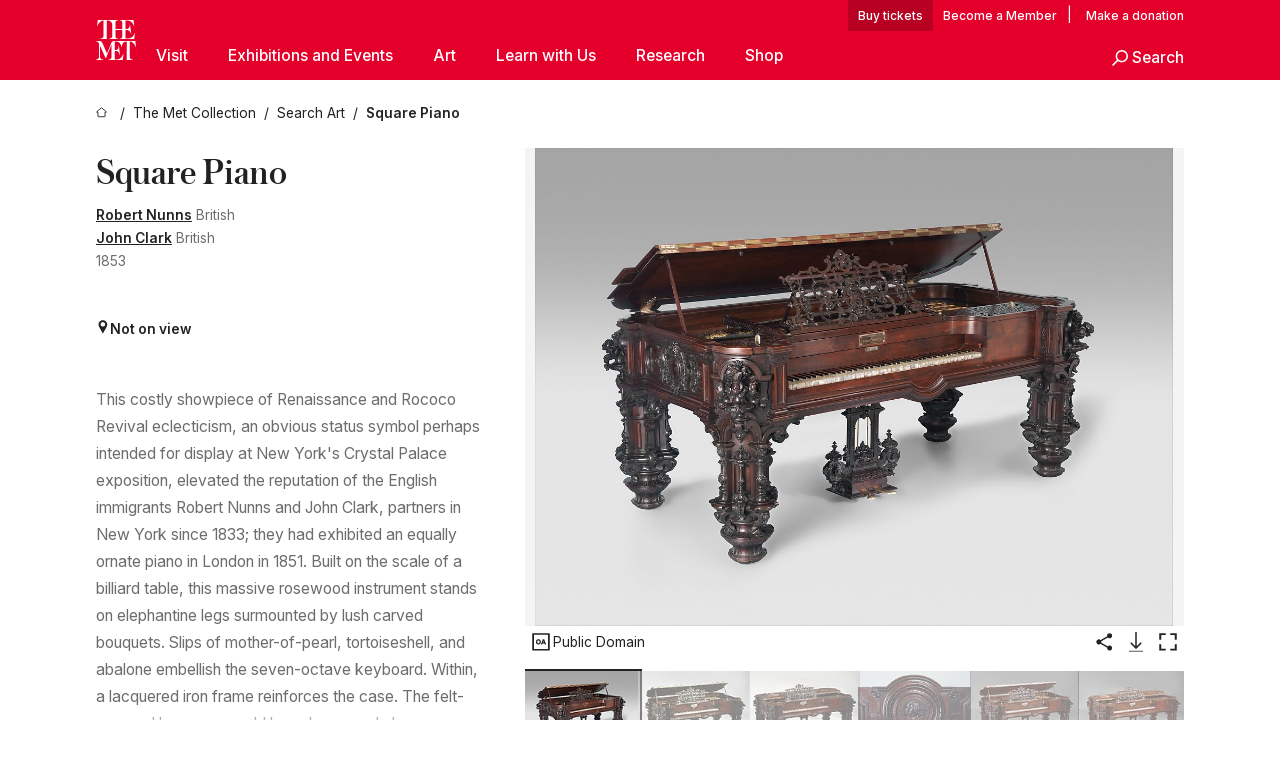

--- FILE ---
content_type: text/html; charset=utf-8
request_url: https://www.metmuseum.org/art/collection/search/503678
body_size: 33275
content:
<!DOCTYPE html><html lang="en" class="
				__variable_e798ec
				__variable_bfed6e
				__variable_968aec
				__variable_683e8c
				__variable_64677c
				__variable_cb5e93" data-sentry-component="LocaleLayout" data-sentry-source-file="layout.tsx"><head><meta charSet="utf-8"/><meta name="viewport" content="width=device-width, initial-scale=1"/><link rel="preload" href="/_next/static/media/78dbaeca31577a23-s.p.woff2" as="font" crossorigin="" type="font/woff2"/><link rel="preload" href="/_next/static/media/84a4b0cac32cffbe-s.p.woff2" as="font" crossorigin="" type="font/woff2"/><link rel="preload" href="/_next/static/media/c4b700dcb2187787-s.p.woff2" as="font" crossorigin="" type="font/woff2"/><link rel="preload" href="/_next/static/media/e4af272ccee01ff0-s.p.woff2" as="font" crossorigin="" type="font/woff2"/><link rel="preload" as="image" href="https://collectionapi.metmuseum.org/api/collection/v1/iiif/503678/1380964/main-image" fetchPriority="high"/><link rel="stylesheet" href="/_next/static/css/0b9f38a70bdddf23.css" data-precedence="next"/><link rel="stylesheet" href="/_next/static/css/13c4d2e241b6d867.css" data-precedence="next"/><link rel="stylesheet" href="/_next/static/css/ff88887e49e04a97.css" data-precedence="next"/><link rel="stylesheet" href="/_next/static/css/1b1c2f043a8a8d3f.css" data-precedence="next"/><link rel="stylesheet" href="/_next/static/css/c24a6d56f4fd8e05.css" data-precedence="next"/><link rel="stylesheet" href="/_next/static/css/5ba5a852dfbcb97b.css" data-precedence="next"/><link rel="stylesheet" href="/_next/static/css/92d7e3b861634400.css" data-precedence="next"/><link rel="stylesheet" href="/_next/static/css/a0d597adf606bf18.css" data-precedence="next"/><link rel="stylesheet" href="/_next/static/css/aa847e68be53fcbf.css" data-precedence="next"/><link rel="stylesheet" href="/_next/static/css/edec8de73eaa5209.css" data-precedence="next"/><link rel="stylesheet" href="/_next/static/css/89db48919195d144.css" data-precedence="next"/><link rel="stylesheet" href="/_next/static/css/e83955baac6d7e6a.css" data-precedence="next"/><link rel="stylesheet" href="/_next/static/css/cc98b44c4679bf69.css" data-precedence="next"/><link rel="preload" as="script" fetchPriority="low" href="/_next/static/chunks/webpack-a48681aa1c06875a.js"/><script src="/_next/static/chunks/1d262b12-ee60e5ecb6f59782.js" async=""></script><script src="/_next/static/chunks/1922-3380404d5f292420.js" async=""></script><script src="/_next/static/chunks/main-app-06ccad2485b52ca4.js" async=""></script><script src="/_next/static/chunks/28-77dabcccd567fd27.js" async=""></script><script src="/_next/static/chunks/9126-1f6213db053103d4.js" async=""></script><script src="/_next/static/chunks/176-7eba0bb0b1eafb30.js" async=""></script><script src="/_next/static/chunks/2194-9093092c54399cc1.js" async=""></script><script src="/_next/static/chunks/app/%5Blocale%5D/(navigation)/layout-d617cbcf54b9be62.js" async=""></script><script src="/_next/static/chunks/app/%5Blocale%5D/(navigation)/error-d755ae7eb5daaf32.js" async=""></script><script src="/_next/static/chunks/4342-aa09598202e5c81f.js" async=""></script><script src="/_next/static/chunks/2914-73cd572ddd464b6d.js" async=""></script><script src="/_next/static/chunks/3301-2956fdda6e3cff07.js" async=""></script><script src="/_next/static/chunks/4712-4aac458f13c99b2b.js" async=""></script><script src="/_next/static/chunks/367-bc68a790eab4f499.js" async=""></script><script src="/_next/static/chunks/7958-8f72cf7f3df1713a.js" async=""></script><script src="/_next/static/chunks/6133-82d0f757f4b8c56b.js" async=""></script><script src="/_next/static/chunks/9412-2bf96a8903e6fbb8.js" async=""></script><script src="/_next/static/chunks/7996-5a3f2491872ce4f4.js" async=""></script><script src="/_next/static/chunks/8032-24dd8b3ba2e27c8c.js" async=""></script><script src="/_next/static/chunks/3118-abdac85ad3ff934e.js" async=""></script><script src="/_next/static/chunks/8473-cbc772d800700c84.js" async=""></script><script src="/_next/static/chunks/8649-de0d7bec62d30d00.js" async=""></script><script src="/_next/static/chunks/app/%5Blocale%5D/(navigation)/art/collection/search/%5BobjectID%5D/page-4569c017953fba9b.js" async=""></script><script src="/_next/static/chunks/app/global-error-cc4ae54cfe33af3f.js" async=""></script><script src="/_next/static/chunks/app/%5Blocale%5D/layout-573588706bcbeb92.js" async=""></script><script src="/_next/static/chunks/app/%5Blocale%5D/error-69656ba5f9cbad8b.js" async=""></script><meta name="next-size-adjust" content=""/><title>Robert Nunns - Square Piano - American - The Metropolitan Museum of Art</title><meta name="description" content="Marking: 1) (engraved on silver plate on nameboard)  R. Nunns &amp; Clark./New York.                                                                                                        2) (on another silver plate)  Presented/by/George Lowther/19063)stamped (on pinblock, back of nameboard, right side of keyframe) 80544) (in pencil inside left side of case) Thompson5) (in pencil underside of soundboard) Joseph Gassin/Augt 20/18536) (stamped on lowest key) D"/><link rel="manifest" href="/manifest.webmanifest"/><meta property="og:title" content="Robert Nunns - Square Piano - American - The Metropolitan Museum of Art"/><meta property="og:description" content="Marking: 1) (engraved on silver plate on nameboard)  R. Nunns &amp; Clark./New York.                                                                                                        2) (on another silver plate)  Presented/by/George Lowther/19063)stamped (on pinblock, back of nameboard, right side of keyframe) 80544) (in pencil inside left side of case) Thompson5) (in pencil underside of soundboard) Joseph Gassin/Augt 20/18536) (stamped on lowest key) D"/><meta property="og:image" content="https://collectionapi.metmuseum.org/api/collection/v1/iiif/503678/1380964/main-image"/><meta name="twitter:card" content="summary_large_image"/><meta name="twitter:title" content="Robert Nunns - Square Piano - American - The Metropolitan Museum of Art"/><meta name="twitter:description" content="Marking: 1) (engraved on silver plate on nameboard)  R. Nunns &amp; Clark./New York.                                                                                                        2) (on another silver plate)  Presented/by/George Lowther/19063)stamped (on pinblock, back of nameboard, right side of keyframe) 80544) (in pencil inside left side of case) Thompson5) (in pencil underside of soundboard) Joseph Gassin/Augt 20/18536) (stamped on lowest key) D"/><meta name="twitter:image" content="https://collectionapi.metmuseum.org/api/collection/v1/iiif/503678/1380964/main-image"/><link rel="icon" href="/icon?444dbfbfa010ce64" type="image/png" sizes="256x256"/><link rel="apple-touch-icon" href="/apple-icon?caf747e317587ad6" type="image/png"/><script src="/_next/static/chunks/polyfills-42372ed130431b0a.js" noModule=""></script></head><body><div hidden=""><!--$--><!--/$--></div><button class="skip-to-main-content_skipToMainContent__tnLhe button secondary" id="skip-to-main-content-button" data-sentry-component="SkipToMainContent" data-sentry-source-file="index.jsx">Skip to main content</button><header class="masthead"><div class="masthead__wrap"><a title="Homepage" class="masthead__logo-link" data-sentry-element="Link" data-sentry-source-file="index.tsx" href="/"><span class="masthead__logo"><svg xmlns="http://www.w3.org/2000/svg" width="1em" height="1em" viewBox="0 0 40 40" style="height:40px;width:40px" data-sentry-element="MetLogo" data-sentry-source-file="index.tsx"><path fill="currentColor" d="M39.74 27.009a11.6 11.6 0 0 0-.88-1.861 10 10 0 0 0-1.33-1.824 7.6 7.6 0 0 0-1.72-1.387 4 4 0 0 0-2.04-.55v15.4A3 3 0 0 0 34 38a2.65 2.65 0 0 0 .64.883 2.8 2.8 0 0 0 .95.55 3.5 3.5 0 0 0 1.17.19V40h-6.13V21.577a4.9 4.9 0 0 0-2.08.4 4.2 4.2 0 0 0-1.47 1.111 5.3 5.3 0 0 0-.94 1.709 11.5 11.5 0 0 0-.54 2.213h-.26a11.5 11.5 0 0 0-.54-2.194 5.5 5.5 0 0 0-.97-1.718 4.3 4.3 0 0 0-1.54-1.121 5.6 5.6 0 0 0-2.21-.4h-1.36V30h1.24a4 4 0 0 0 .57-.133 2.83 2.83 0 0 0 1.22-.788 3.2 3.2 0 0 0 .68-1.339 7.6 7.6 0 0 0 .21-1.909h.29L24 34.947h-.29a5.83 5.83 0 0 0-1.62-3.228A3.8 3.8 0 0 0 20.84 31h-2.12v8.43h2.19a5.15 5.15 0 0 0 2.17-.456 6.5 6.5 0 0 0 1.79-1.216 8 8 0 0 0 1.39-1.737 10.2 10.2 0 0 0 .96-2.023h.26l-.77 6H12.57v-.38a3.5 3.5 0 0 0 1.17-.19 2.8 2.8 0 0 0 .95-.55 2.5 2.5 0 0 0 .63-.893 2.1 2.1 0 0 0 .18-.987V24.5L10 38h-.5L4 25.593V36.5a4.7 4.7 0 0 0 .37 1.487 2.6 2.6 0 0 0 .64.893 2.7 2.7 0 0 0 .95.55 3.5 3.5 0 0 0 1.16.19V40H0v-.38a3.6 3.6 0 0 0 1.17-.19 2.7 2.7 0 0 0 .94-.55 2.5 2.5 0 0 0 .64-.893 3.05 3.05 0 0 0 .23-1.2V23.362A3.1 3.1 0 0 0 0 21.387v-.379h3.07a4.6 4.6 0 0 1 1.94.37 2.69 2.69 0 0 1 1.28 1.472L11 33.5l4.5-11a2.05 2.05 0 0 1 1.17-1.113 4 4 0 0 1 1.7-.379h20.94l.69 6h-.26Zm-15.93-8.017v-.38a2.17 2.17 0 0 0 2.49-2.525V10h-6.82v6.087a2.17 2.17 0 0 0 2.49 2.525v.38h-8.63v-.38a3.5 3.5 0 0 0 1.17-.189 2.8 2.8 0 0 0 .95-.551 2.6 2.6 0 0 0 .64-.892 3.05 3.05 0 0 0 .23-1.2V5.7a6.8 6.8 0 0 0-.41-2.5 4.04 4.04 0 0 0-1.15-1.644 4.6 4.6 0 0 0-1.8-.9 9.2 9.2 0 0 0-2.34-.275v18.612H4.49v-.38a3.5 3.5 0 0 0 1.17-.189 2.8 2.8 0 0 0 .95-.551 2.6 2.6 0 0 0 .64-.883 3 3 0 0 0 .23-1.206V.384a3.94 3.94 0 0 0-1.98.56 8.3 8.3 0 0 0-1.82 1.4 12 12 0 0 0-1.47 1.814 8.7 8.7 0 0 0-.94 1.851h-.26l.77-6h20.19v.38a2.217 2.217 0 0 0-2.49 2.526V9h6.82V2.906A2.22 2.22 0 0 0 23.81.38V0h13.67l.77 6h-.26a10.3 10.3 0 0 0-.96-2.022 8 8 0 0 0-1.39-1.738 6.4 6.4 0 0 0-1.8-1.215 5.15 5.15 0 0 0-2.17-.456h-2.21V9h1.32a3.84 3.84 0 0 0 1.98-.861 4.34 4.34 0 0 0 1.03-3.315h.29l1.18 9.117h-.29a5.9 5.9 0 0 0-.72-1.89A4.64 4.64 0 0 0 31.64 10h-2.18v8.423h2.95a5.15 5.15 0 0 0 2.17-.456 6.7 6.7 0 0 0 1.8-1.216 8.3 8.3 0 0 0 1.39-1.737 11.5 11.5 0 0 0 .96-2.023h.26l-.78 6h-14.4Z"></path></svg></span></a><div class="masthead__content"><div class="masthead__top-bar"><div class="masthead__eyebrow-links"><a class="masthead__buy-tickets" data-sentry-element="Link" data-sentry-source-file="index.tsx" href="https://engage.metmuseum.org/admission/?promocode=59559">tickets</a><a class="masthead__membership" data-sentry-element="Link" data-sentry-source-file="index.tsx" href="https://engage.metmuseum.org/members/membership/?promocode=60317">Member</a><span class="masthead__donation"> | <a data-sentry-element="Link" data-sentry-source-file="index.tsx" href="https://engage.metmuseum.org/donate?promocode=60313">Make a donation</a></span></div><div class="masthead__top-right"><button title="Search Button" role="button" class="masthead__search masthead__search--small masthead-button"><svg xmlns="http://www.w3.org/2000/svg" width="1em" height="1em" viewBox="0 0 16 16" class="icon" style="transform:rotate(270deg)" data-sentry-element="SearchIcon" data-sentry-source-file="index.tsx"><path fill="currentColor" d="M9.8 12.393a6.14 6.14 0 0 1-3.78-1.319L1.09 16 0 14.905l4.93-4.928a6.1 6.1 0 0 1-1.32-3.781 6.2 6.2 0 1 1 6.19 6.197m0-10.844a4.648 4.648 0 1 0 4.65 4.648A4.646 4.646 0 0 0 9.8 1.549"></path></svg><span class="masthead__search-label">Search</span></button><a href="#" role="button" title="Toggle Menu" class="masthead__hamburger masthead-button show-open"><svg xmlns="http://www.w3.org/2000/svg" width="1em" height="1em" viewBox="0 0 20 20" class="icon masthead-icon--hamburger" data-sentry-element="HamburgerIcon" data-sentry-source-file="index.tsx"><path fill="currentColor" d="M0 20v-2h20v2zM0 9h20v2H0zm0-9h20v2H0z"></path></svg><svg xmlns="http://www.w3.org/2000/svg" width="1em" height="1em" fill="none" viewBox="0 0 48 48" class="icon masthead-icon--close lil-nas-x" data-sentry-element="CloseIcon" data-sentry-source-file="index.tsx"><path fill="currentColor" d="m42.47 8.72-3.165-3.165L24 20.859 8.695 5.555l-3 3L21 23.859 5.555 39.305 8.72 42.47l15.445-15.445 15.28 15.28 3-3-15.28-15.28z"></path></svg></a></div></div><div class="masthead__bottom-bar false"><nav class="nav-main"><ul class="nav-main__primary"><li class="nav-main__primary-item " data-sentry-component="NavItem" data-sentry-source-file="index.tsx"><a href="#" class="nav-main__link nav-main__link--primary nav-main__link--parent" data-nav-id="Visit">Visit<span class="header__toggle-indicator"></span></a><div class="nav-main__subnav"><ul class="nav-main__secondary"><li class="nav-main__secondary-item" data-sentry-component="SubNavItem" data-sentry-source-file="index.jsx"><a class="nav-main__link nav-main__link-sub" data-sentry-element="Link" data-sentry-source-file="index.jsx" href="/plan-your-visit">Plan Your Visit</a></li><li class="nav-main__secondary-item" data-sentry-component="SubNavItem" data-sentry-source-file="index.jsx"><a class="nav-main__link nav-main__link-sub" data-sentry-element="Link" data-sentry-source-file="index.jsx" href="https://engage.metmuseum.org/admission/?promocode=59559">Buy Tickets</a></li><li class="nav-main__secondary-item" data-sentry-component="SubNavItem" data-sentry-source-file="index.jsx"><a class="nav-main__link nav-main__link-sub" data-sentry-element="Link" data-sentry-source-file="index.jsx" href="https://engage.metmuseum.org/members/membership/?promocode=60317">Become a Member</a></li><li class="nav-main__secondary-item" data-sentry-component="SubNavItem" data-sentry-source-file="index.jsx"><a class="nav-main__link nav-main__link-sub" data-sentry-element="Link" data-sentry-source-file="index.jsx" href="/tours">Free Tours</a></li><li class="nav-main__secondary-item" data-sentry-component="SubNavItem" data-sentry-source-file="index.jsx"><a class="nav-main__link nav-main__link-sub" data-sentry-element="Link" data-sentry-source-file="index.jsx" href="https://maps.metmuseum.org/">Museum Map</a></li><li class="nav-main__secondary-item" data-sentry-component="SubNavItem" data-sentry-source-file="index.jsx"><a class="nav-main__link nav-main__link-sub" data-sentry-element="Link" data-sentry-source-file="index.jsx" href="/plan-your-visit/dining">Food and Drink</a></li><li class="nav-main__secondary-item" data-sentry-component="SubNavItem" data-sentry-source-file="index.jsx"><a class="nav-main__link nav-main__link-sub" data-sentry-element="Link" data-sentry-source-file="index.jsx" href="/visit-guides/accessibility">Accessibility</a></li><li class="nav-main__secondary-item" data-sentry-component="SubNavItem" data-sentry-source-file="index.jsx"><a class="nav-main__link nav-main__link-sub" data-sentry-element="Link" data-sentry-source-file="index.jsx" href="/plan-your-visit/group-visits">Group Visits</a></li></ul></div></li><li class="nav-main__primary-item " data-sentry-component="NavItem" data-sentry-source-file="index.tsx"><a href="#" class="nav-main__link nav-main__link--primary nav-main__link--parent" data-nav-id="Exhibitions and Events">Exhibitions and Events<span class="header__toggle-indicator"></span></a><div class="nav-main__subnav"><ul class="nav-main__secondary"><li class="nav-main__secondary-item" data-sentry-component="SubNavItem" data-sentry-source-file="index.jsx"><a class="nav-main__link nav-main__link-sub" data-sentry-element="Link" data-sentry-source-file="index.jsx" href="/exhibitions">Exhibitions</a></li><li class="nav-main__secondary-item" data-sentry-component="SubNavItem" data-sentry-source-file="index.jsx"><a class="nav-main__link nav-main__link-sub" data-sentry-element="Link" data-sentry-source-file="index.jsx" href="/events">Events</a></li><li class="nav-main__secondary-item" data-sentry-component="SubNavItem" data-sentry-source-file="index.jsx"><a class="nav-main__link nav-main__link-sub" data-sentry-element="Link" data-sentry-source-file="index.jsx" href="/tours">Free Tours</a></li><li class="nav-main__secondary-item" data-sentry-component="SubNavItem" data-sentry-source-file="index.jsx"><a class="nav-main__link nav-main__link-sub" data-sentry-element="Link" data-sentry-source-file="index.jsx" href="/events?type=performances%2CperformanceArt%2Cmusic%2Cdance">Performances</a></li></ul></div></li><li class="nav-main__primary-item " data-sentry-component="NavItem" data-sentry-source-file="index.tsx"><a href="#" class="nav-main__link nav-main__link--primary nav-main__link--parent" data-nav-id="Art">Art<span class="header__toggle-indicator"></span></a><div class="nav-main__subnav"><ul class="nav-main__secondary"><li class="nav-main__secondary-item" data-sentry-component="SubNavItem" data-sentry-source-file="index.jsx"><a class="nav-main__link nav-main__link-sub" data-sentry-element="Link" data-sentry-source-file="index.jsx" href="/art/collection">The Met Collection</a></li><li class="nav-main__secondary-item" data-sentry-component="SubNavItem" data-sentry-source-file="index.jsx"><a class="nav-main__link nav-main__link-sub" data-sentry-element="Link" data-sentry-source-file="index.jsx" href="/departments#curatorial">Curatorial Areas</a></li><li class="nav-main__secondary-item" data-sentry-component="SubNavItem" data-sentry-source-file="index.jsx"><a class="nav-main__link nav-main__link-sub" data-sentry-element="Link" data-sentry-source-file="index.jsx" href="/departments#conservation">Conservation and Scientific Research</a></li></ul></div></li><li class="nav-main__primary-item " data-sentry-component="NavItem" data-sentry-source-file="index.tsx"><a href="#" class="nav-main__link nav-main__link--primary nav-main__link--parent" data-nav-id="Learn with Us">Learn with Us<span class="header__toggle-indicator"></span></a><div class="nav-main__subnav"><ul class="nav-main__secondary"><li class="nav-main__secondary-item" data-sentry-component="SubNavItem" data-sentry-source-file="index.jsx"><a class="nav-main__link nav-main__link-sub" data-sentry-element="Link" data-sentry-source-file="index.jsx" href="/learn/learning-resources">Learning Resources</a></li><li class="nav-main__secondary-item" data-sentry-component="SubNavItem" data-sentry-source-file="index.jsx"><a class="nav-main__link nav-main__link-sub" data-sentry-element="Link" data-sentry-source-file="index.jsx" href="/art/metpublications">Publications</a></li><li class="nav-main__secondary-item" data-sentry-component="SubNavItem" data-sentry-source-file="index.jsx"><a class="nav-main__link nav-main__link-sub" data-sentry-element="Link" data-sentry-source-file="index.jsx" href="/toah">Timeline of Art History</a></li><li class="nav-main__secondary-item" data-sentry-component="SubNavItem" data-sentry-source-file="index.jsx"><a class="nav-main__link nav-main__link-sub" data-sentry-element="Link" data-sentry-source-file="index.jsx" href="/learn/workshops-and-activities">Workshops and Activities</a></li><li class="nav-main__secondary-item" data-sentry-component="SubNavItem" data-sentry-source-file="index.jsx"><a class="nav-main__link nav-main__link-sub" data-sentry-element="Link" data-sentry-source-file="index.jsx" href="/perspectives">Articles, Videos, and Podcasts</a></li></ul></div></li><li class="nav-main__primary-item " data-sentry-component="NavItem" data-sentry-source-file="index.tsx"><a href="#" class="nav-main__link nav-main__link--primary nav-main__link--parent" data-nav-id="Research">Research<span class="header__toggle-indicator"></span></a><div class="nav-main__subnav"><ul class="nav-main__secondary"><li class="nav-main__secondary-item" data-sentry-component="SubNavItem" data-sentry-source-file="index.jsx"><a class="nav-main__link nav-main__link-sub" data-sentry-element="Link" data-sentry-source-file="index.jsx" href="/hubs/research-at-the-met">Research at The Met</a></li></ul></div></li><li class="nav-main__primary-item "><a class="nav-main__link nav-main__link--primary nav-main__link--external" data-nav-id="Shop" href="https://store.metmuseum.org/?utm_source=mainmuseum&amp;utm_medium=metmuseum.org&amp;utm_campaign=topnav-static">Shop<span class="header__toggle-indicator"></span><span class="nav-main__external-icon"><svg xmlns="http://www.w3.org/2000/svg" width="1em" height="1em" viewBox="0 0 12 12"><path fill="currentColor" d="M11.991 2 12 8h-2V3.517L1.5 12 0 10.5 8.52 2H4V0l6 .009V0l.677.01h1.318V2h-.009Z"></path></svg></span></a></li><li class="nav-main__primary-item nav-main__search-button" data-sentry-component="SearchItem" data-sentry-source-file="index.jsx"><a href="#" role="button" title="Search Button" class="masthead__search"><svg xmlns="http://www.w3.org/2000/svg" width="1em" height="1em" viewBox="0 0 16 16" class="icon" data-sentry-element="SearchIcon" data-sentry-source-file="index.jsx"><path fill="currentColor" d="M9.8 12.393a6.14 6.14 0 0 1-3.78-1.319L1.09 16 0 14.905l4.93-4.928a6.1 6.1 0 0 1-1.32-3.781 6.2 6.2 0 1 1 6.19 6.197m0-10.844a4.648 4.648 0 1 0 4.65 4.648A4.646 4.646 0 0 0 9.8 1.549"></path></svg><span class="masthead__search-label">Search</span></a></li></ul></nav></div></div></div></header><main data-sentry-component="CollectionObjectDetailPage" data-sentry-source-file="page.tsx"><script type="application/ld+json" id="analytics">{"objectID":503678,"hasImages":true,"hasOASCImage":true,"hasAudio":false,"hasEssays":true,"hasArticles":true,"hasPublications":true}</script><div style="display:flex;flex-direction:row;flex-wrap:nowrap;gap:var(--spacing-xxs);justify-content:space-between;align-items:center" data-sentry-element="Element" data-sentry-source-file="index.jsx" data-sentry-component="FlexContainer"><nav class="breadcrumbs_breadcrumbs__p9HFN" aria-label="breadcrumbs" data-sentry-component="Breadcrumbs" data-sentry-source-file="index.tsx"><span class="breadcrumbs_linkWrapper__xepu_"><a aria-label="home" class="breadcrumbs_link__AxWe_" data-sentry-element="Link" data-sentry-source-file="index.tsx" href="/"><svg xmlns="http://www.w3.org/2000/svg" width="1em" height="1em" fill="none" viewBox="0 0 12 12" class="breadcrumbs_svg__HHQCV" data-sentry-element="HomeIcon" data-sentry-source-file="index.tsx"><path stroke="currentColor" d="M6.154.89a.235.235 0 0 0-.307 0L.754 5.25c-.173.147-.071.435.153.435h1.256v4.68c0 .136.107.246.24.246h7.194c.133 0 .24-.11.24-.246v-4.68h1.256c.224 0 .326-.288.154-.435z"></path></svg></a></span><span class="breadcrumbs_linkWrapper__xepu_"><a title="The Met Collection" aria-label="The Met Collection" class="breadcrumbs_link__AxWe_" href="/art/collection"><span data-sentry-element="Markdown" data-sentry-component="MarkdownParser" data-sentry-source-file="index.jsx">The Met Collection</span></a></span><span class="breadcrumbs_linkWrapper__xepu_"><a title="Search Art" aria-label="Search Art" class="breadcrumbs_link__AxWe_" href="/art/collection/search"><span data-sentry-element="Markdown" data-sentry-component="MarkdownParser" data-sentry-source-file="index.jsx">Search Art</span></a></span><span class="breadcrumbs_lastItem__awDMN"><span class="breadcrumbs_truncatedSegment__Z3us6" title="Square Piano"><span data-sentry-element="Markdown" data-sentry-component="MarkdownParser" data-sentry-source-file="index.jsx">Square Piano</span></span></span></nav></div><section><section class="object-page-top_wrapper__tqyHQ" data-sentry-component="ObjectPageTop" data-sentry-source-file="index.tsx"><main class="object-page-top_main__VSO7i"><section class="object-overview_objectOverview__O4zWQ" data-sentry-component="ObjectOverview" data-sentry-source-file="index.tsx"><h1 class="undefined object-overview_title__f2ysJ"><span data-sentry-element="Markdown" data-sentry-component="LegacyOrMarkdownParser" data-sentry-source-file="index.tsx">Square Piano</span></h1><div class="object-overview_metaWrapper__3yPhf"><div data-sentry-component="ArtistLink" data-sentry-source-file="index.tsx"><a data-sentry-element="Link" data-sentry-source-file="index.tsx" href="/art/collection/search?q=Robert+Nunns&amp;searchField=ArtistCulture">Robert Nunns</a> British</div><div data-sentry-component="ArtistLink" data-sentry-source-file="index.tsx"><a data-sentry-element="Link" data-sentry-source-file="index.tsx" href="/art/collection/search?q=John+Clark&amp;searchField=ArtistCulture">John Clark</a> British</div><div>1853</div><div class="object-overview_onViewWrapper__uMujk"><svg xmlns="http://www.w3.org/2000/svg" width="1em" height="1em" fill="none" viewBox="0 0 16 25" data-sentry-element="LocationIcon" data-sentry-source-file="index.tsx"><path fill="currentColor" fill-rule="evenodd" d="M7.765 11.822c-2.254 0-4.08-1.81-4.08-4.042s1.826-4.042 4.08-4.042 4.08 1.81 4.08 4.042c0 2.233-1.827 4.042-4.08 4.042M7.55.242C2.5.242-2.285 6.078 1.18 12.4c5.562 10.154 6.574 11.842 6.574 11.842s4.712-8.106 6.658-11.858C17.732 5.99 13.124.242 7.55.242" clip-rule="evenodd"></path></svg><span>Not on view<!-- --> <a class="object-overview_onViewLink__hnR41" data-sentry-element="Link" data-sentry-source-file="index.tsx" href=""></a></span></div></div><div class="holding-type-badges_badges__r5YiA  " data-sentry-component="HoldingTypeBadges" data-sentry-source-file="index.tsx"></div><div class="object-overview_label__mEVbw"><div data-sentry-component="ReadMoreWrapper" data-sentry-source-file="index.tsx"><div style="--max-wrapper-height:350px" class="
					read-more-wrapper_wrapper__qmIh8
					
					read-more-wrapper_hasOverFlow__JrJyo"><div><span data-sentry-element="Markdown" data-sentry-component="LegacyOrMarkdownParser" data-sentry-source-file="index.tsx">This costly showpiece of Renaissance and Rococo Revival eclecticism, an obvious status symbol perhaps intended for display at New York&#x27;s Crystal Palace exposition, elevated the reputation of the English immigrants Robert Nunns and John Clark, partners in New York since 1833; they had exhibited an equally ornate piano in London in 1851. Built on the scale of a billiard table, this massive rosewood instrument stands on elephantine legs surmounted by lush carved bouquets. Slips of mother-of-pearl, tortoiseshell, and abalone embellish the seven-octave keyboard. Within, a lacquered iron frame reinforces the case. The felt-covered hammers could have been made by machines invented by Rudolph Kreter, who assigned his patent to Nunns &amp; Clark in 1853. At that time, some eighty employees, including members of the Steinway family, were producing about three hundred instruments annually at Nunns &amp; Clark&#x27;s factory in Setauket, Long Island.<br/><br/>Technical Description: Rectangular rosewood and rosewood veneer case, elaborately and heavily carved in deep relief on all sides, on 4 similarly decorated legs, front panel not hinged to lid, but separately attached to swing over and behind music rack, revealing on its reverse side a carved portrait medallion showing a man&#x27;s and woman&#x27;s profiles (perhaps the original owners) over a pair of dolphins next to a trident; compass AAA-a4 (85 keys), mother-of-pearl naturals, tortoise-shell covered accidentals with abalone inlay on front; 2 pedals in carved lyre, left shifting felt tongues between hammers and strings (piano or mute stop), right lifting dampers; partial metal frame consisting of hitchpin plate and 1 metal strut and 1 tubular brace running to pin block; frame pierced with 8 astragal-end openings and painted and gilded with acanthus leaves, flowers, birds, and insects; oblong tuning pins; English single action (no intermediate lever) with escapement and regulating screw; escapement jack pivots from height-adjustable &quot;rocker&quot; flange; hammers covered with felt and leather except lowest 21 hammers (felted only); backchecks present; dampers on overhead arms; lowest 11 notes single-strung, remainder double-strung; lowest 21 notes wound and overstrung.</span></div></div></div></div></section></main><aside class="object-page-top_aside___Zzjr"><div class="image-viewer_wrapper__XTgZf" data-sentry-component="CollectionImageViewer" data-sentry-source-file="index.tsx"><section class="image-viewer_imageAndControls___8VQ9"><div class="image-viewer_imageAndRightsContainer__zEKsj"><figure itemType="http://schema.org/ImageObject" class="image-viewer_figure__qI5d7"><img fetchPriority="high" loading="eager" role="button" alt="Square Piano, Robert Nunns (British, (active United States) 1791–1869), Rosewood, mother-of-pearl, tortoiseshell, abalone, felt, metal, paint, gilding, American" class="image-viewer_featuredImage__2hq6c image-viewer_isButton__PgPZ6" src="https://collectionapi.metmuseum.org/api/collection/v1/iiif/503678/1380964/main-image" itemProp="contentUrl" data-sentry-component="FeaturedImage" data-sentry-source-file="index.tsx"/></figure><div class="image-viewer_featuredImageMeta__xKPaT"><div class="image-viewer_featuredImageAccess__B8Gll"></div></div><div class="image-buttons_container__RIiKw" data-sentry-component="ImageButtons" data-sentry-source-file="index.tsx"><span class="image-buttons_oaWrapper__y1co5"><div data-sentry-component="ToolTip" data-sentry-source-file="index.tsx"><span class="tooltip_button__CFl3_"><button class="icon-button_button__FYqNC icon-button_small__m7iyV icon-button_lightMode__BNguL open-access-info_button__ccZog" type="button" data-sentry-element="IconButton" data-sentry-source-file="index.tsx" data-sentry-component="IconButton"><svg xmlns="http://www.w3.org/2000/svg" width="1em" height="1em" fill="none" viewBox="0 0 24 25"><path fill="currentColor" d="M9.284 15.115c-1.534 0-2.6-1.166-2.6-2.75 0-1.6 1.066-2.75 2.6-2.75 1.55 0 2.616 1.15 2.616 2.75 0 1.584-1.066 2.75-2.616 2.75m0-4.283c-.717 0-1.2.617-1.2 1.533 0 .917.483 1.534 1.2 1.534.716 0 1.216-.617 1.216-1.534 0-.933-.483-1.533-1.216-1.533M15.317 9.699l2.034 5.333h-1.417l-.383-1.033h-1.934l-.367 1.033h-1.383L13.9 9.699zm-1.283 3.15h1.1l-.55-1.5z"></path><path fill="currentColor" d="M19.333 5.067v14.666H4.667V5.067zM21 3.4H3v18h18z"></path></svg><span>Public Domain</span></button></span></div></span><div data-sentry-component="ToolTip" data-sentry-source-file="index.tsx"><span class="tooltip_button__CFl3_"><button class="icon-button_button__FYqNC icon-button_small__m7iyV icon-button_lightMode__BNguL" type="button" data-sentry-element="IconButton" data-sentry-source-file="index.tsx" data-sentry-component="IconButton"><svg xmlns="http://www.w3.org/2000/svg" width="1em" height="1em" fill="none" viewBox="0 0 24 25"><path fill="currentColor" fill-rule="evenodd" d="M20.5 6.025a2.625 2.625 0 0 1-4.508 1.83l-6.814 3.933a2.63 2.63 0 0 1-.04 1.376l6.75 3.897a2.625 2.625 0 1 1-.616 1.375l-6.964-4.02a2.625 2.625 0 1 1 .119-3.924l6.87-3.968a2.625 2.625 0 1 1 5.203-.5" clip-rule="evenodd"></path></svg><span class="screen-reader-only_text__226tQ" data-sentry-element="Element" data-sentry-component="ScreenReaderOnly" data-sentry-source-file="index.tsx">Share</span></button></span></div><button class="icon-button_button__FYqNC icon-button_small__m7iyV icon-button_lightMode__BNguL" type="button" data-sentry-component="IconButton" data-sentry-source-file="index.tsx"><svg xmlns="http://www.w3.org/2000/svg" width="1em" height="1em" fill="none" viewBox="0 0 48 48"><path fill="currentColor" d="M22.94 37.06a1.5 1.5 0 0 0 2.12 0l9.547-9.545a1.5 1.5 0 1 0-2.122-2.122L24 33.88l-8.485-8.486a1.5 1.5 0 1 0-2.122 2.122zM22.5 4v32h3V4z"></path><path stroke="currentColor" stroke-width="1.5" d="M10 42.5h28"></path></svg><span class="screen-reader-only_text__226tQ" data-sentry-element="Element" data-sentry-component="ScreenReaderOnly" data-sentry-source-file="index.tsx">Download Image</span></button><button class="icon-button_button__FYqNC icon-button_small__m7iyV icon-button_lightMode__BNguL" type="button" data-sentry-component="IconButton" data-sentry-source-file="index.tsx"><svg xmlns="http://www.w3.org/2000/svg" width="1em" height="1em" fill="none" viewBox="0 0 24 25"><path fill="currentcolor" fill-rule="evenodd" d="M4.895 5.295h4.737V3.4H3v6.632h1.895zM14.368 3.4v1.895h4.737v4.737H21V3.4zM9.632 19.506V21.4H3V14.77h1.895v4.737zm9.473 0h-4.737V21.4H21V14.77h-1.895z" clip-rule="evenodd"></path></svg><span class="screen-reader-only_text__226tQ" data-sentry-element="Element" data-sentry-component="ScreenReaderOnly" data-sentry-source-file="index.tsx">Enlarge Image</span></button></div></div><div class=""><div class="shelf_wrapper__ZzHm8" data-sentry-component="Shelf" data-sentry-source-file="index.tsx"><div class="shelf_accessibilityMessage__9rNf1"><div>A slider containing <!-- -->7<!-- --> items.<br/>Press the down key to skip to the last item.</div></div><div class="shelf_slider__c2o5b" style="padding:0 var(--thumbnail-margin);gap:10px"><button><img alt="Square Piano, Robert Nunns (British, (active United States) 1791–1869), Rosewood, mother-of-pearl, tortoiseshell, abalone, felt, metal, paint, gilding, American" class="image-viewer_thumbnail___kBvv image-viewer_selectedThumbnail__YN3np" loading="lazy" src="https://images.metmuseum.org/CRDImages/mi/web-additional/DP302653.jpg"/></button><button><img alt="Square Piano, Robert Nunns (British, (active United States) 1791–1869), Rosewood, mother-of-pearl, tortoiseshell, abalone, felt, metal, paint, gilding, American" class="image-viewer_thumbnail___kBvv " loading="lazy" src="https://images.metmuseum.org/CRDImages/mi/web-additional/mi06.1312.AV1.jpg"/></button><button><img alt="Square Piano, Robert Nunns (British, (active United States) 1791–1869), Rosewood, mother-of-pearl, tortoiseshell, abalone, felt, metal, paint, gilding, American" class="image-viewer_thumbnail___kBvv " loading="lazy" src="https://images.metmuseum.org/CRDImages/mi/web-additional/mi06.1312.R.jpg"/></button><button><img alt="Square Piano, Robert Nunns (British, (active United States) 1791–1869), Rosewood, mother-of-pearl, tortoiseshell, abalone, felt, metal, paint, gilding, American" class="image-viewer_thumbnail___kBvv " loading="lazy" src="https://images.metmuseum.org/CRDImages/mi/web-additional/mi06.1312. AV2.jpg"/></button><button><img alt="Square Piano, Robert Nunns (British, (active United States) 1791–1869), Rosewood, mother-of-pearl, tortoiseshell, abalone, felt, metal, paint, gilding, American" class="image-viewer_thumbnail___kBvv " loading="lazy" src="https://images.metmuseum.org/CRDImages/mi/web-additional/DT1114.jpg"/></button><button><img alt="Square Piano, Robert Nunns (British, (active United States) 1791–1869), Rosewood, mother-of-pearl, tortoiseshell, abalone, felt, metal, paint, gilding, American" class="image-viewer_thumbnail___kBvv " loading="lazy" src="https://images.metmuseum.org/CRDImages/mi/web-additional/DT690.jpg"/></button><button><img alt="Square Piano, Robert Nunns (British, (active United States) 1791–1869), Rosewood, mother-of-pearl, tortoiseshell, abalone, felt, metal, paint, gilding, American" class="image-viewer_thumbnail___kBvv " loading="lazy" src="https://images.metmuseum.org/CRDImages/mi/web-additional/DP333274.jpg"/></button></div></div></div></section></div></aside></section></section><section class="page-section_wrapper__mFtQK" data-sentry-element="PageSection" data-sentry-source-file="index.tsx" data-sentry-component="PageSection"><section class="obect-page-tab-wrapper_wrapper__jWmbM" id="artwork-details" data-sentry-component="ObjectPageTabWrapper" data-sentry-source-file="index.tsx"><h2 class="obect-page-tab-wrapper_title__jVz0C">Artwork Details</h2><div class="tab-drawer_wrapper__Go80z tab-drawer_vertical__kr6XW" data-sentry-component="TabDrawers" data-sentry-source-file="index.tsx"><div class="tabs_wrapper__xVpUT tabs_vertical__PtR7f" data-sentry-component="Tabs" data-sentry-source-file="index.jsx"><fieldset class="tabs_fieldset__NRtDM"><legend data-sentry-element="Element" data-sentry-source-file="index.tsx" class="screen-reader-only_text__226tQ" data-sentry-component="ScreenReaderOnly">Object Information</legend><div class="tabs_tab__shByP"><input type="radio" id="Overview-tab-id" class="tabs_input__mwg3g" name="object-tabs" checked="" value="Overview"/><label for="Overview-tab-id" class="tabs_label__YG6gQ tabs_small__4mOy2"><div class="tabs_tabText__tixoU">Overview</div></label></div><div class="tabs_tab__shByP"><input type="radio" id="Signatures, Inscriptions, and Markings-tab-id" class="tabs_input__mwg3g" name="object-tabs" value="Signatures, Inscriptions, and Markings"/><label for="Signatures, Inscriptions, and Markings-tab-id" class="tabs_label__YG6gQ tabs_small__4mOy2"><div class="tabs_tabText__tixoU">Signatures, Inscriptions, and Markings</div></label></div><div class="tabs_tab__shByP"><input type="radio" id="Provenance-tab-id" class="tabs_input__mwg3g" name="object-tabs" value="Provenance"/><label for="Provenance-tab-id" class="tabs_label__YG6gQ tabs_small__4mOy2"><div class="tabs_tabText__tixoU">Provenance</div></label></div><div class="tabs_tab__shByP"><input type="radio" id="Exhibition History-tab-id" class="tabs_input__mwg3g" name="object-tabs" value="Exhibition History"/><label for="Exhibition History-tab-id" class="tabs_label__YG6gQ tabs_small__4mOy2"><div class="tabs_tabText__tixoU">Exhibition History</div></label></div><div class="tabs_tab__shByP"><input type="radio" id="References-tab-id" class="tabs_input__mwg3g" name="object-tabs" value="References"/><label for="References-tab-id" class="tabs_label__YG6gQ tabs_small__4mOy2"><div class="tabs_tabText__tixoU">References</div></label></div></fieldset></div><div class="tab-drawer_bodyWrapper__qg8iy tab-drawer_divider__uAZwv"><ul class="tombstone_tombstone__acUt4" data-sentry-component="Tombstone" data-sentry-source-file="index.tsx"><li><strong class="tombstone_label__MXGQv">Title:</strong> <span data-sentry-element="Markdown" data-sentry-component="LegacyOrMarkdownParser" data-sentry-source-file="index.tsx">Square Piano</span></li><li><strong class="tombstone_label__MXGQv">Maker:</strong> <span data-sentry-element="Markdown" data-sentry-component="LegacyOrMarkdownParser" data-sentry-source-file="index.tsx">Robert Nunns (British, (active United States) 1791–1869)<br/></span></li><li><strong class="tombstone_label__MXGQv">Maker:</strong> <span data-sentry-element="Markdown" data-sentry-component="LegacyOrMarkdownParser" data-sentry-source-file="index.tsx"> John Clark (British (active United States), active 1833–1907)<br/></span></li><li><strong class="tombstone_label__MXGQv">Date:</strong> <span data-sentry-element="Markdown" data-sentry-component="LegacyOrMarkdownParser" data-sentry-source-file="index.tsx">1853</span></li><li><strong class="tombstone_label__MXGQv">Geography:</strong> <span data-sentry-element="Markdown" data-sentry-component="LegacyOrMarkdownParser" data-sentry-source-file="index.tsx">New York, New York, United States</span></li><li><strong class="tombstone_label__MXGQv">Culture:</strong> <span data-sentry-element="Markdown" data-sentry-component="LegacyOrMarkdownParser" data-sentry-source-file="index.tsx">American</span></li><li><strong class="tombstone_label__MXGQv">Medium:</strong> <span data-sentry-element="Markdown" data-sentry-component="LegacyOrMarkdownParser" data-sentry-source-file="index.tsx">Rosewood, mother-of-pearl, tortoiseshell, abalone, felt, metal, paint, gilding</span></li><li><strong class="tombstone_label__MXGQv">Dimensions:</strong> <span data-sentry-element="Markdown" data-sentry-component="LegacyOrMarkdownParser" data-sentry-source-file="index.tsx">Height: 37 3/4 in. (95.9 cm)<br/>Width: 87 15/16 in. (223.3 cm)<br/>Depth: 46 7/16 in. (118 cm)</span></li><li><strong class="tombstone_label__MXGQv">Classification:</strong> <span data-sentry-element="Markdown" data-sentry-component="LegacyOrMarkdownParser" data-sentry-source-file="index.tsx">Chordophone-Zither-struck-piano</span></li><li><strong class="tombstone_label__MXGQv">Credit Line:</strong> <span data-sentry-element="Markdown" data-sentry-component="LegacyOrMarkdownParser" data-sentry-source-file="index.tsx">Gift of George Lowther, 1906</span></li><li><strong class="tombstone_label__MXGQv">Object Number:</strong> <span data-sentry-element="Markdown" data-sentry-component="LegacyOrMarkdownParser" data-sentry-source-file="index.tsx">06.1312</span></li><li><strong class="tombstone_label__MXGQv">Curatorial Department:</strong> <a href="/departments/musical-instruments">Musical Instruments</a></li></ul></div></div></section></section><section class="grey-background_container__UPe5z" data-sentry-component="GreyBackground" data-sentry-source-file="index.tsx"><section id="more-artwork" class="page-section_wrapper__mFtQK" data-sentry-component="PageSection" data-sentry-source-file="index.tsx"><div class="component-header_wrapper__kS6_W component-header_clampedWidth__0VK73" data-sentry-component="ComponentHeader" data-sentry-source-file="index.tsx"><div class="component-header_titleAndLinkWrapper__mDA0q"><div><h2 class="component-header_title__n0SA_"><span data-sentry-element="Markdown" data-sentry-component="MarkdownParser" data-sentry-source-file="index.jsx">More Artwork</span></h2></div></div><p class="component-header_description__yxN6Q"></p></div><div class="tab-drawer_wrapper__Go80z" data-sentry-component="TabDrawers" data-sentry-source-file="index.tsx"><div class="tabs_wrapper__xVpUT" data-sentry-component="Tabs" data-sentry-source-file="index.jsx"><fieldset class="tabs_fieldset__NRtDM"><legend data-sentry-element="Element" data-sentry-source-file="index.tsx" class="screen-reader-only_text__226tQ" data-sentry-component="ScreenReaderOnly">More Artwork</legend><div class="tabs_tab__shByP"><input type="radio" id="Related-tab-id" class="tabs_input__mwg3g" name="related-artworks" checked="" value="Related"/><label for="Related-tab-id" class="tabs_label__YG6gQ tabs_small__4mOy2"><div class="tabs_tabText__tixoU">Related</div></label></div><div class="tabs_tab__shByP"><input type="radio" id="By John Clark-tab-id" class="tabs_input__mwg3g" name="related-artworks" value="By John Clark"/><label for="By John Clark-tab-id" class="tabs_label__YG6gQ tabs_small__4mOy2"><div class="tabs_tabText__tixoU">By John Clark</div></label></div><div class="tabs_tab__shByP"><input type="radio" id="From the same time and place-tab-id" class="tabs_input__mwg3g" name="related-artworks" value="From the same time and place"/><label for="From the same time and place-tab-id" class="tabs_label__YG6gQ tabs_small__4mOy2"><div class="tabs_tabText__tixoU">From the same time and place</div></label></div></fieldset></div><div class="related-artwork_tabWrapper__2wCih"><div class="shelf_wrapper__ZzHm8" data-sentry-component="Shelf" data-sentry-source-file="index.tsx"><div class="shelf_accessibilityMessage__9rNf1"><div>A slider containing <!-- -->5<!-- --> items.<br/>Press the down key to skip to the last item.</div></div><div class="shelf_slider__c2o5b"><figure class="collection-object_collectionObject__SuPct" data-sentry-component="CollectionObject" data-sentry-source-file="index.tsx"><div class="collection-object_imageWrapper__dUMo_"><a class="redundant-link_redundantlink__b5TFR" aria-hidden="true" tabindex="-1" data-sentry-element="GTMLink" data-sentry-source-file="index.jsx" data-sentry-component="RedundantLink" href="/art/collection/search/503933"></a><img loading="lazy" class="collection-object_image__XVQPm collection-object_gridView__8kZLF" src="https://collectionapi.metmuseum.org/api/collection/v1/iiif/503933/preview"/></div><div class="holding-type-badges_badges__r5YiA holding-type-badges_small___t53B " data-sentry-component="HoldingTypeBadges" data-sentry-source-file="index.tsx"></div><figcaption class="collection-object_caption__Wbhum" data-sentry-element="figcaption" data-sentry-source-file="index.tsx"><div class="collection-object_title__1MnJJ"><a class="collection-object_link__qM3YR" title="Guitar" data-sentry-element="Link" data-sentry-source-file="index.tsx" href="/art/collection/search/503933"><span data-sentry-element="Markdown" data-sentry-component="LegacyOrMarkdownParser" data-sentry-source-file="index.tsx">Guitar</span></a></div><div class="collection-object_body__cW9co"><div class="collection-object_culture__BaSXn">Christian Frederick Martin (Markneukirchen, Saxony 1796–1873 Nazareth, Pennsylvania)</div><div>ca. 1838</div></div></figcaption></figure><figure class="collection-object_collectionObject__SuPct" data-sentry-component="CollectionObject" data-sentry-source-file="index.tsx"><div class="collection-object_imageWrapper__dUMo_"><a class="redundant-link_redundantlink__b5TFR" aria-hidden="true" tabindex="-1" data-sentry-element="GTMLink" data-sentry-source-file="index.jsx" data-sentry-component="RedundantLink" href="/art/collection/search/502353"></a><img loading="lazy" class="collection-object_image__XVQPm collection-object_gridView__8kZLF" src="https://collectionapi.metmuseum.org/api/collection/v1/iiif/502353/preview"/></div><div class="holding-type-badges_badges__r5YiA holding-type-badges_small___t53B " data-sentry-component="HoldingTypeBadges" data-sentry-source-file="index.tsx"></div><figcaption class="collection-object_caption__Wbhum" data-sentry-element="figcaption" data-sentry-source-file="index.tsx"><div class="collection-object_title__1MnJJ"><a class="collection-object_link__qM3YR" title="Barrel Piano" data-sentry-element="Link" data-sentry-source-file="index.tsx" href="/art/collection/search/502353"><span data-sentry-element="Markdown" data-sentry-component="LegacyOrMarkdownParser" data-sentry-source-file="index.tsx">Barrel Piano</span></a></div><div class="collection-object_body__cW9co"><div class="collection-object_culture__BaSXn">George Hicks (British, born England 1818–1863 Brooklyn, New York)</div><div>ca. 1860</div></div></figcaption></figure><figure class="collection-object_collectionObject__SuPct" data-sentry-component="CollectionObject" data-sentry-source-file="index.tsx"><div class="collection-object_imageWrapper__dUMo_"><a class="redundant-link_redundantlink__b5TFR" aria-hidden="true" tabindex="-1" data-sentry-element="GTMLink" data-sentry-source-file="index.jsx" data-sentry-component="RedundantLink" href="/art/collection/search/506826"></a><img loading="lazy" class="collection-object_image__XVQPm collection-object_gridView__8kZLF" src="https://collectionapi.metmuseum.org/api/collection/v1/iiif/506826/preview"/></div><div class="holding-type-badges_badges__r5YiA holding-type-badges_small___t53B " data-sentry-component="HoldingTypeBadges" data-sentry-source-file="index.tsx"></div><figcaption class="collection-object_caption__Wbhum" data-sentry-element="figcaption" data-sentry-source-file="index.tsx"><div class="collection-object_title__1MnJJ"><a class="collection-object_link__qM3YR" title="Guitar" data-sentry-element="Link" data-sentry-source-file="index.tsx" href="/art/collection/search/506826"><span data-sentry-element="Markdown" data-sentry-component="LegacyOrMarkdownParser" data-sentry-source-file="index.tsx">Guitar</span></a></div><div class="collection-object_body__cW9co"><div class="collection-object_culture__BaSXn">Christian Frederick Martin (Markneukirchen, Saxony 1796–1873 Nazareth, Pennsylvania)</div><div>ca. 1837</div></div></figcaption></figure><figure class="collection-object_collectionObject__SuPct" data-sentry-component="CollectionObject" data-sentry-source-file="index.tsx"><div class="collection-object_imageWrapper__dUMo_"><a class="redundant-link_redundantlink__b5TFR" aria-hidden="true" tabindex="-1" data-sentry-element="GTMLink" data-sentry-source-file="index.jsx" data-sentry-component="RedundantLink" href="/art/collection/search/502363"></a><img loading="lazy" class="collection-object_image__XVQPm collection-object_gridView__8kZLF" src="https://collectionapi.metmuseum.org/api/collection/v1/iiif/502363/preview"/></div><div class="holding-type-badges_badges__r5YiA holding-type-badges_small___t53B " data-sentry-component="HoldingTypeBadges" data-sentry-source-file="index.tsx"></div><figcaption class="collection-object_caption__Wbhum" data-sentry-element="figcaption" data-sentry-source-file="index.tsx"><div class="collection-object_title__1MnJJ"><a class="collection-object_link__qM3YR" title="Transverse Flute in B" data-sentry-element="Link" data-sentry-source-file="index.tsx" href="/art/collection/search/502363"><span data-sentry-element="Markdown" data-sentry-component="LegacyOrMarkdownParser" data-sentry-source-file="index.tsx">Transverse Flute in B</span></a></div><div class="collection-object_body__cW9co"><div class="collection-object_culture__BaSXn"></div><div>1856–90</div></div></figcaption></figure><figure class="collection-object_collectionObject__SuPct" data-sentry-component="CollectionObject" data-sentry-source-file="index.tsx"><div class="collection-object_imageWrapper__dUMo_"><a class="redundant-link_redundantlink__b5TFR" aria-hidden="true" tabindex="-1" data-sentry-element="GTMLink" data-sentry-source-file="index.jsx" data-sentry-component="RedundantLink" href="/art/collection/search/502678"></a><img loading="lazy" class="collection-object_image__XVQPm collection-object_gridView__8kZLF" src="https://collectionapi.metmuseum.org/api/collection/v1/iiif/502678/preview"/></div><div class="holding-type-badges_badges__r5YiA holding-type-badges_small___t53B " data-sentry-component="HoldingTypeBadges" data-sentry-source-file="index.tsx"></div><figcaption class="collection-object_caption__Wbhum" data-sentry-element="figcaption" data-sentry-source-file="index.tsx"><div class="collection-object_title__1MnJJ"><a class="collection-object_link__qM3YR" title="Apollo Lyre" data-sentry-element="Link" data-sentry-source-file="index.tsx" href="/art/collection/search/502678"><span data-sentry-element="Markdown" data-sentry-component="LegacyOrMarkdownParser" data-sentry-source-file="index.tsx">Apollo Lyre</span></a></div><div class="collection-object_body__cW9co"><div class="collection-object_culture__BaSXn"></div><div>1848–53</div></div></figcaption></figure></div></div></div></div></section><section id="related-content" class="page-section_clampedWidthWrapper__kBLdL" data-sentry-element="PageSection" data-sentry-component="PageSection" data-sentry-source-file="index.tsx"><div class="component-header_wrapper__kS6_W" data-sentry-component="ComponentHeader" data-sentry-source-file="index.tsx"><div class="component-header_titleAndLinkWrapper__mDA0q"><div><h2 class="component-header_title__n0SA_"><span data-sentry-element="Markdown" data-sentry-component="MarkdownParser" data-sentry-source-file="index.jsx">Related Content</span></h2></div></div><p class="component-header_description__yxN6Q"></p></div><div class="object-related-media_container__A8o56"><div class="object-related-media_column__bt77b"><h3><em data-sentry-element="Markdown" data-sentry-component="MarkdownParser" data-sentry-source-file="index.jsx">Perspectives</em></h3><p>Articles, audio, and video from The Met&#x27;s online magazine.</p><ul class="object-related-media_list__yUa9n"><li class="related-card_card__CkaLX" data-sentry-component="RelatedMediaListItem" data-sentry-source-file="index.tsx"><div class="related-card_imageWrapper__IrzW5"><a class="redundant-link_redundantlink__b5TFR" aria-hidden="true" tabindex="-1" data-sentry-element="GTMLink" data-sentry-component="RedundantLink" data-sentry-source-file="index.jsx" href="/perspectives/national-piano-month-2"></a><img alt=" " data-loading="true" data-sentry-element="Image" data-sentry-component="SanityImage" data-sentry-source-file="index.tsx" loading="lazy" width="0" height="0" decoding="async" data-nimg="fill" class="
				sanity-image_img__cWxRo
				sanity-image_fill__70N9r
				
			" style="position:absolute;height:100%;width:100%;left:0;top:0;right:0;bottom:0;color:transparent;--img-bg-color:#35201b;--img-color:#fff" sizes="(max-width: 960px) 100vw, 50vw" srcSet="https://cdn.sanity.io/images/cctd4ker/production/a13113454a50811e4d533ef68da0532210c70c7a-600x481.jpg?w=384&amp;q=75&amp;fit=clip&amp;auto=format 384w, https://cdn.sanity.io/images/cctd4ker/production/a13113454a50811e4d533ef68da0532210c70c7a-600x481.jpg?w=640&amp;q=75&amp;fit=clip&amp;auto=format 640w, https://cdn.sanity.io/images/cctd4ker/production/a13113454a50811e4d533ef68da0532210c70c7a-600x481.jpg?w=750&amp;q=75&amp;fit=clip&amp;auto=format 750w, https://cdn.sanity.io/images/cctd4ker/production/a13113454a50811e4d533ef68da0532210c70c7a-600x481.jpg?w=828&amp;q=75&amp;fit=clip&amp;auto=format 828w, https://cdn.sanity.io/images/cctd4ker/production/a13113454a50811e4d533ef68da0532210c70c7a-600x481.jpg?w=1080&amp;q=75&amp;fit=clip&amp;auto=format 1080w, https://cdn.sanity.io/images/cctd4ker/production/a13113454a50811e4d533ef68da0532210c70c7a-600x481.jpg?w=1200&amp;q=75&amp;fit=clip&amp;auto=format 1200w, https://cdn.sanity.io/images/cctd4ker/production/a13113454a50811e4d533ef68da0532210c70c7a-600x481.jpg?w=1920&amp;q=75&amp;fit=clip&amp;auto=format 1920w, https://cdn.sanity.io/images/cctd4ker/production/a13113454a50811e4d533ef68da0532210c70c7a-600x481.jpg?w=2048&amp;q=75&amp;fit=clip&amp;auto=format 2048w, https://cdn.sanity.io/images/cctd4ker/production/a13113454a50811e4d533ef68da0532210c70c7a-600x481.jpg?w=3840&amp;q=75&amp;fit=clip&amp;auto=format 3840w" src="https://cdn.sanity.io/images/cctd4ker/production/a13113454a50811e4d533ef68da0532210c70c7a-600x481.jpg?w=3840&amp;q=75&amp;fit=clip&amp;auto=format"/></div><div class="related-card_textWrapper__C_5E9"><div class="series-and-type_seriesAndType__O_UOO" data-sentry-component="SeriesAndType" data-sentry-source-file="index.tsx"></div><h5><a data-sentry-element="GTMLink" data-sentry-source-file="index.tsx" href="/perspectives/national-piano-month-2"><span data-sentry-element="Markdown" data-sentry-component="MarkdownParser" data-sentry-source-file="index.jsx">Celebrating National Piano Month, Part Two</span></a></h5></div></li></ul></div><div class="object-related-media_column__bt77b"><h3>Timeline of Art History</h3><p>Entries from The Met&#x27;s art encyclopedia.</p><ul class="object-related-media_list__yUa9n"><li class="related-card_card__CkaLX" data-sentry-component="RelatedMediaListItem" data-sentry-source-file="index.tsx"><div class="related-card_imageWrapper__IrzW5"><a class="redundant-link_redundantlink__b5TFR" aria-hidden="true" tabindex="-1" data-sentry-element="GTMLink" data-sentry-component="RedundantLink" data-sentry-source-file="index.jsx" href="/essays/nineteenth-century-classical-music"></a><img alt="The Met Fifth facade" data-loading="true" data-sentry-element="Image" data-sentry-component="SanityImage" data-sentry-source-file="index.tsx" loading="lazy" width="0" height="0" decoding="async" data-nimg="fill" class="
				sanity-image_img__cWxRo
				sanity-image_fill__70N9r
				
			" style="position:absolute;height:100%;width:100%;left:0;top:0;right:0;bottom:0;color:transparent;--img-bg-color:#a9c7e3;--img-color:#000" sizes="(max-width: 960px) 100vw, 50vw" srcSet="https://cdn.sanity.io/images/cctd4ker/production/c175266c21e565e61000c5699ef71803d79dff77-1200x630.jpg?w=384&amp;q=75&amp;fit=clip&amp;auto=format 384w, https://cdn.sanity.io/images/cctd4ker/production/c175266c21e565e61000c5699ef71803d79dff77-1200x630.jpg?w=640&amp;q=75&amp;fit=clip&amp;auto=format 640w, https://cdn.sanity.io/images/cctd4ker/production/c175266c21e565e61000c5699ef71803d79dff77-1200x630.jpg?w=750&amp;q=75&amp;fit=clip&amp;auto=format 750w, https://cdn.sanity.io/images/cctd4ker/production/c175266c21e565e61000c5699ef71803d79dff77-1200x630.jpg?w=828&amp;q=75&amp;fit=clip&amp;auto=format 828w, https://cdn.sanity.io/images/cctd4ker/production/c175266c21e565e61000c5699ef71803d79dff77-1200x630.jpg?w=1080&amp;q=75&amp;fit=clip&amp;auto=format 1080w, https://cdn.sanity.io/images/cctd4ker/production/c175266c21e565e61000c5699ef71803d79dff77-1200x630.jpg?w=1200&amp;q=75&amp;fit=clip&amp;auto=format 1200w, https://cdn.sanity.io/images/cctd4ker/production/c175266c21e565e61000c5699ef71803d79dff77-1200x630.jpg?w=1920&amp;q=75&amp;fit=clip&amp;auto=format 1920w, https://cdn.sanity.io/images/cctd4ker/production/c175266c21e565e61000c5699ef71803d79dff77-1200x630.jpg?w=2048&amp;q=75&amp;fit=clip&amp;auto=format 2048w, https://cdn.sanity.io/images/cctd4ker/production/c175266c21e565e61000c5699ef71803d79dff77-1200x630.jpg?w=3840&amp;q=75&amp;fit=clip&amp;auto=format 3840w" src="https://cdn.sanity.io/images/cctd4ker/production/c175266c21e565e61000c5699ef71803d79dff77-1200x630.jpg?w=3840&amp;q=75&amp;fit=clip&amp;auto=format"/></div><div class="related-card_textWrapper__C_5E9"><div class="series-and-type_seriesAndType__O_UOO" data-sentry-component="SeriesAndType" data-sentry-source-file="index.tsx"></div><h5><a data-sentry-element="GTMLink" data-sentry-source-file="index.tsx" href="/essays/nineteenth-century-classical-music"><span data-sentry-element="Markdown" data-sentry-component="MarkdownParser" data-sentry-source-file="index.jsx">Nineteenth-Century Classical Music</span></a></h5></div></li></ul></div><div class="object-related-media_column__bt77b"><h3>Publications</h3><p>Books, guides, and catalogues published by The Met.</p><ul class="object-related-media_list__yUa9n" data-sentry-element="Container" data-sentry-source-file="index.tsx"><li class="related-card_card__CkaLX" data-sentry-component="RelatedMediaListItem" data-sentry-source-file="index.tsx"><div class="related-card_imageWrapper__IrzW5"><div class="image_imageWrapper__NwEcQ" style="--image-height:100%" data-sentry-component="PublicationCardImage" data-sentry-source-file="index.tsx"><img alt="Musical Instruments Cover" data-loading="true" data-sentry-element="Image" data-sentry-component="SanityImage" data-sentry-source-file="index.tsx" loading="lazy" width="250" height="279" decoding="async" data-nimg="1" class="
				sanity-image_img__cWxRo
				sanity-image_default__50JPT
				image_image__A9U8F
			" style="color:transparent;--img-bg-color:#9a765b;--img-color:#fff" sizes="250px" srcSet="https://cdn.sanity.io/images/cctd4ker/production/61bea71b3b625acf3afe2332403fe4e1dac56e25-250x279.jpg?w=16&amp;q=75&amp;fit=clip&amp;auto=format 16w, https://cdn.sanity.io/images/cctd4ker/production/61bea71b3b625acf3afe2332403fe4e1dac56e25-250x279.jpg?w=32&amp;q=75&amp;fit=clip&amp;auto=format 32w, https://cdn.sanity.io/images/cctd4ker/production/61bea71b3b625acf3afe2332403fe4e1dac56e25-250x279.jpg?w=48&amp;q=75&amp;fit=clip&amp;auto=format 48w, https://cdn.sanity.io/images/cctd4ker/production/61bea71b3b625acf3afe2332403fe4e1dac56e25-250x279.jpg?w=64&amp;q=75&amp;fit=clip&amp;auto=format 64w, https://cdn.sanity.io/images/cctd4ker/production/61bea71b3b625acf3afe2332403fe4e1dac56e25-250x279.jpg?w=96&amp;q=75&amp;fit=clip&amp;auto=format 96w, https://cdn.sanity.io/images/cctd4ker/production/61bea71b3b625acf3afe2332403fe4e1dac56e25-250x279.jpg?w=128&amp;q=75&amp;fit=clip&amp;auto=format 128w, https://cdn.sanity.io/images/cctd4ker/production/61bea71b3b625acf3afe2332403fe4e1dac56e25-250x279.jpg?w=256&amp;q=75&amp;fit=clip&amp;auto=format 256w, https://cdn.sanity.io/images/cctd4ker/production/61bea71b3b625acf3afe2332403fe4e1dac56e25-250x279.jpg?w=384&amp;q=75&amp;fit=clip&amp;auto=format 384w, https://cdn.sanity.io/images/cctd4ker/production/61bea71b3b625acf3afe2332403fe4e1dac56e25-250x279.jpg?w=640&amp;q=75&amp;fit=clip&amp;auto=format 640w, https://cdn.sanity.io/images/cctd4ker/production/61bea71b3b625acf3afe2332403fe4e1dac56e25-250x279.jpg?w=750&amp;q=75&amp;fit=clip&amp;auto=format 750w, https://cdn.sanity.io/images/cctd4ker/production/61bea71b3b625acf3afe2332403fe4e1dac56e25-250x279.jpg?w=828&amp;q=75&amp;fit=clip&amp;auto=format 828w, https://cdn.sanity.io/images/cctd4ker/production/61bea71b3b625acf3afe2332403fe4e1dac56e25-250x279.jpg?w=1080&amp;q=75&amp;fit=clip&amp;auto=format 1080w, https://cdn.sanity.io/images/cctd4ker/production/61bea71b3b625acf3afe2332403fe4e1dac56e25-250x279.jpg?w=1200&amp;q=75&amp;fit=clip&amp;auto=format 1200w, https://cdn.sanity.io/images/cctd4ker/production/61bea71b3b625acf3afe2332403fe4e1dac56e25-250x279.jpg?w=1920&amp;q=75&amp;fit=clip&amp;auto=format 1920w, https://cdn.sanity.io/images/cctd4ker/production/61bea71b3b625acf3afe2332403fe4e1dac56e25-250x279.jpg?w=2048&amp;q=75&amp;fit=clip&amp;auto=format 2048w, https://cdn.sanity.io/images/cctd4ker/production/61bea71b3b625acf3afe2332403fe4e1dac56e25-250x279.jpg?w=3840&amp;q=75&amp;fit=clip&amp;auto=format 3840w" src="https://cdn.sanity.io/images/cctd4ker/production/61bea71b3b625acf3afe2332403fe4e1dac56e25-250x279.jpg?w=3840&amp;q=75&amp;fit=clip&amp;auto=format"/><a class="redundant-link_redundantlink__b5TFR" aria-hidden="true" tabindex="-1" data-sentry-element="GTMLink" data-sentry-source-file="index.jsx" data-sentry-component="RedundantLink" href="/met-publications/musical-instruments-highlights-of-the-metropolitan-museum-of-art"></a></div></div><div class="related-card_textWrapper__C_5E9"><div class="series-and-type_seriesAndType__O_UOO" data-sentry-component="SeriesAndType" data-sentry-source-file="index.tsx"></div><h5><a data-sentry-element="GTMLink" data-sentry-source-file="index.tsx" href="/met-publications/musical-instruments-highlights-of-the-metropolitan-museum-of-art"><span data-sentry-element="Markdown" data-sentry-component="MarkdownParser" data-sentry-source-file="index.jsx">Musical Instruments: Highlights of The Metropolitan Museum of Art</span></a></h5></div></li><li class="related-card_card__CkaLX" data-sentry-component="RelatedMediaListItem" data-sentry-source-file="index.tsx"><div class="related-card_textWrapper__C_5E9"><div class="series-and-type_seriesAndType__O_UOO" data-sentry-component="SeriesAndType" data-sentry-source-file="index.tsx"></div><h5><a data-sentry-element="GTMLink" data-sentry-source-file="index.tsx" href="/met-publications/art-and-the-empire-city-new-york-1825-1861"><span data-sentry-element="Markdown" data-sentry-component="MarkdownParser" data-sentry-source-file="index.jsx">Art and the Empire City: New York, 1825–1861</span></a></h5></div><div class="badge_badge__Uonuj" style="color:var(--color-grey-900);background-color:transparent" data-sentry-component="Badge" data-sentry-source-file="index.tsx">Free to download</div></li><li class="related-card_card__CkaLX" data-sentry-component="RelatedMediaListItem" data-sentry-source-file="index.tsx"><div class="related-card_textWrapper__C_5E9"><div class="series-and-type_seriesAndType__O_UOO" data-sentry-component="SeriesAndType" data-sentry-source-file="index.tsx"></div><h5><a data-sentry-element="GTMLink" data-sentry-source-file="index.tsx" href="/met-publications/european-dec-arts-at-the-worlds-fairs-the-metropolitan-museum-of-art-bulletin-v-56-no-3-winter-98-99"><span data-sentry-element="Markdown" data-sentry-component="MarkdownParser" data-sentry-source-file="index.jsx">&quot;European Decorative Arts at the World&#x27;s Fairs: 1850–1900&quot;</span></a></h5></div><div class="badge_badge__Uonuj" style="color:var(--color-grey-900);background-color:transparent" data-sentry-component="Badge" data-sentry-source-file="index.tsx">Free to download</div></li><li class="related-card_card__CkaLX" data-sentry-component="RelatedMediaListItem" data-sentry-source-file="index.tsx"><div class="related-card_textWrapper__C_5E9"><div class="series-and-type_seriesAndType__O_UOO" data-sentry-component="SeriesAndType" data-sentry-source-file="index.tsx"></div><h5><a data-sentry-element="GTMLink" data-sentry-source-file="index.tsx" href="/met-publications/keyboard-instruments-the-metropolitan-museum-of-art-bulletin-v-47-no-1-summer-1989"><span data-sentry-element="Markdown" data-sentry-component="MarkdownParser" data-sentry-source-file="index.jsx">&quot;Keyboard Instruments&quot;</span></a></h5></div><div class="badge_badge__Uonuj" style="color:var(--color-grey-900);background-color:transparent" data-sentry-component="Badge" data-sentry-source-file="index.tsx">Free to download</div></li></ul><div class="load-more-wrapper_controls__jvvRg"><div class="load-more-wrapper_helperText__frGRS">Showing 4 of 8</div><button tabindex="0" class="load-more-wrapper_button__1lQCC">Load more<!-- --> <svg xmlns="http://www.w3.org/2000/svg" width="1em" height="1em" fill="none" viewBox="0 0 48 48" data-sentry-element="DownChevron" data-sentry-source-file="index.tsx"><path fill="currentColor" d="m39.23 13.132 2.913 2.802-18.011 18.923-18-18.92 2.866-2.77 15.134 16.162z"></path></svg></button></div></div></div></section></section><section class="object-page-section_wrapper__Mk6EE" data-sentry-component="ObjectPageSection" data-sentry-source-file="index.tsx"><h2 class="object-page-section_header__pyamg">Research Resources</h2><div class="object-page-section_content__fmNvE"><p>The Met provides unparalleled <a data-sentry-element="Link" data-sentry-component="InternalLink" data-sentry-source-file="index.tsx" href="/hubs/research-at-the-met">resources for research</a> and welcomes an international community of students and scholars. <a target="_self" rel="noreferrer" data-sentry-element="Link" data-sentry-component="ExternalLink" data-sentry-source-file="index.tsx" href="https://metmuseum.github.io/">The Met&#x27;s Open Access API</a> is where creators and researchers can connect to the The Met collection. <a target="_self" rel="noreferrer" data-sentry-element="Link" data-sentry-component="ExternalLink" data-sentry-source-file="index.tsx" href="https://www.metmuseum.org/about-the-met/policies-and-documents/open-access">Open Access</a> data and public domain images are available for unrestricted commercial and noncommercial use without permission or fee.</p><p>To request images under copyright and other restrictions, please use <a target="_self" rel="noreferrer" data-sentry-element="Link" data-sentry-component="ExternalLink" data-sentry-source-file="index.tsx" href="https://airtable.com/shrpUhgQjmvt7JgDL">this Image Request form</a>.</p></div></section><section class="object-page-section_wrapper__Mk6EE" data-sentry-component="ObjectPageSection" data-sentry-source-file="index.tsx"><h2 class="object-page-section_header__pyamg">Feedback</h2><div class="object-page-section_content__fmNvE"><p>We continue to research and examine historical and cultural context for objects in The Met collection. If you have comments or questions about this object record, please <a target="_self" rel="noreferrer" data-sentry-element="Link" data-sentry-component="ExternalLink" data-sentry-source-file="index.tsx" href="https://airtable.com/shryuhiE6bD3eDuoy?prefill_Accession%20Number=JP1847&amp;hide_Accession%20Number=true&amp;prefill_Department=6&amp;hide_Department=true">complete and submit this form</a>. The Museum looks forward to receiving your comments.</p></div></section></main><!--$--><!--/$--><footer class="global-footer_footer__nWMhc" data-sentry-component="GlobalFooter" data-sentry-source-file="index.tsx"><section class="global-footer_locations__l92yQ"><div class="global-footer_logoWrapper__idTAi"><a title="Homepage" class="global-footer_logoLink__HOCSL" data-sentry-element="Link" data-sentry-source-file="index.tsx" href="/"><svg xmlns="http://www.w3.org/2000/svg" width="1em" height="1em" viewBox="0 0 40 40" style="height:40px;width:40px" data-sentry-element="MetLogo" data-sentry-source-file="index.tsx"><path fill="currentColor" d="M39.74 27.009a11.6 11.6 0 0 0-.88-1.861 10 10 0 0 0-1.33-1.824 7.6 7.6 0 0 0-1.72-1.387 4 4 0 0 0-2.04-.55v15.4A3 3 0 0 0 34 38a2.65 2.65 0 0 0 .64.883 2.8 2.8 0 0 0 .95.55 3.5 3.5 0 0 0 1.17.19V40h-6.13V21.577a4.9 4.9 0 0 0-2.08.4 4.2 4.2 0 0 0-1.47 1.111 5.3 5.3 0 0 0-.94 1.709 11.5 11.5 0 0 0-.54 2.213h-.26a11.5 11.5 0 0 0-.54-2.194 5.5 5.5 0 0 0-.97-1.718 4.3 4.3 0 0 0-1.54-1.121 5.6 5.6 0 0 0-2.21-.4h-1.36V30h1.24a4 4 0 0 0 .57-.133 2.83 2.83 0 0 0 1.22-.788 3.2 3.2 0 0 0 .68-1.339 7.6 7.6 0 0 0 .21-1.909h.29L24 34.947h-.29a5.83 5.83 0 0 0-1.62-3.228A3.8 3.8 0 0 0 20.84 31h-2.12v8.43h2.19a5.15 5.15 0 0 0 2.17-.456 6.5 6.5 0 0 0 1.79-1.216 8 8 0 0 0 1.39-1.737 10.2 10.2 0 0 0 .96-2.023h.26l-.77 6H12.57v-.38a3.5 3.5 0 0 0 1.17-.19 2.8 2.8 0 0 0 .95-.55 2.5 2.5 0 0 0 .63-.893 2.1 2.1 0 0 0 .18-.987V24.5L10 38h-.5L4 25.593V36.5a4.7 4.7 0 0 0 .37 1.487 2.6 2.6 0 0 0 .64.893 2.7 2.7 0 0 0 .95.55 3.5 3.5 0 0 0 1.16.19V40H0v-.38a3.6 3.6 0 0 0 1.17-.19 2.7 2.7 0 0 0 .94-.55 2.5 2.5 0 0 0 .64-.893 3.05 3.05 0 0 0 .23-1.2V23.362A3.1 3.1 0 0 0 0 21.387v-.379h3.07a4.6 4.6 0 0 1 1.94.37 2.69 2.69 0 0 1 1.28 1.472L11 33.5l4.5-11a2.05 2.05 0 0 1 1.17-1.113 4 4 0 0 1 1.7-.379h20.94l.69 6h-.26Zm-15.93-8.017v-.38a2.17 2.17 0 0 0 2.49-2.525V10h-6.82v6.087a2.17 2.17 0 0 0 2.49 2.525v.38h-8.63v-.38a3.5 3.5 0 0 0 1.17-.189 2.8 2.8 0 0 0 .95-.551 2.6 2.6 0 0 0 .64-.892 3.05 3.05 0 0 0 .23-1.2V5.7a6.8 6.8 0 0 0-.41-2.5 4.04 4.04 0 0 0-1.15-1.644 4.6 4.6 0 0 0-1.8-.9 9.2 9.2 0 0 0-2.34-.275v18.612H4.49v-.38a3.5 3.5 0 0 0 1.17-.189 2.8 2.8 0 0 0 .95-.551 2.6 2.6 0 0 0 .64-.883 3 3 0 0 0 .23-1.206V.384a3.94 3.94 0 0 0-1.98.56 8.3 8.3 0 0 0-1.82 1.4 12 12 0 0 0-1.47 1.814 8.7 8.7 0 0 0-.94 1.851h-.26l.77-6h20.19v.38a2.217 2.217 0 0 0-2.49 2.526V9h6.82V2.906A2.22 2.22 0 0 0 23.81.38V0h13.67l.77 6h-.26a10.3 10.3 0 0 0-.96-2.022 8 8 0 0 0-1.39-1.738 6.4 6.4 0 0 0-1.8-1.215 5.15 5.15 0 0 0-2.17-.456h-2.21V9h1.32a3.84 3.84 0 0 0 1.98-.861 4.34 4.34 0 0 0 1.03-3.315h.29l1.18 9.117h-.29a5.9 5.9 0 0 0-.72-1.89A4.64 4.64 0 0 0 31.64 10h-2.18v8.423h2.95a5.15 5.15 0 0 0 2.17-.456 6.7 6.7 0 0 0 1.8-1.216 8.3 8.3 0 0 0 1.39-1.737 11.5 11.5 0 0 0 .96-2.023h.26l-.78 6h-14.4Z"></path></svg></a></div><ul class="global-footer_locationItems__K18AF"><li><div><div class="global-footer_museumAddressName__97RBB"><a class="global-footer_link__i9hdP" data-sentry-element="Link" data-sentry-source-file="index.tsx" href="/plan-your-visit/met-fifth-avenue"><span class="global-footer_locationTitle__h10U2">The Met Fifth Avenue</span></a></div><address><div><div>1000 Fifth Avenue</div><div>New York, NY 10028</div><div>Phone: 212-535-7710</div></div></address></div></li><li><div><div class="global-footer_museumAddressName__97RBB"><a class="global-footer_link__i9hdP" data-sentry-element="Link" data-sentry-source-file="index.tsx" href="/plan-your-visit/met-cloisters"><span class="global-footer_locationTitle__h10U2">The Met Cloisters</span></a></div><address><div><div>99 Margaret Corbin Drive</div><div>Fort Tryon Park</div><div>New York, NY 10040</div><div>Phone: 212-923-3700</div></div></address></div></li></ul></section><section class="global-footer_linkContainer__V5F4s"><div class="global-footer_links__2ulng"><ul class="global-footer_navItems__jBYnT"><li class="global-footer_navItem__FfJfS"><a class="global-footer_link__i9hdP" href="/about-the-met">About The Met</a></li><li class="global-footer_navItem__FfJfS"><a class="global-footer_link__i9hdP" href="/about-the-met/history">Mission and History</a></li><li class="global-footer_navItem__FfJfS"><a class="global-footer_link__i9hdP" href="/about-the-met/collection-areas">Collection Areas</a></li><li class="global-footer_navItem__FfJfS"><a class="global-footer_link__i9hdP" href="/departments#conservation">Conservation Departments</a></li><li class="global-footer_navItem__FfJfS"><a class="global-footer_link__i9hdP" href="/visit-guides/accessibility">Accessibility</a></li><li class="global-footer_navItem__FfJfS"><a class="global-footer_link__i9hdP" href="/press">Press</a></li></ul></div><div class="global-footer_links__2ulng"><ul class="global-footer_navItems__jBYnT"><li class="global-footer_navItem__FfJfS"><a class="global-footer_link__i9hdP" href="/join-and-give/support">Support</a></li><li class="global-footer_navItem__FfJfS"><a class="global-footer_link__i9hdP" href="https://engage.metmuseum.org/members/membership/?promocode=60317">Membership</a></li><li class="global-footer_navItem__FfJfS"><a class="global-footer_link__i9hdP" href="/join-and-give/host-an-event">Host an Event</a></li><li class="global-footer_navItem__FfJfS"><a class="global-footer_link__i9hdP" href="/join-and-give/corporate-support">Corporate Support</a></li></ul></div><div class="global-footer_links__2ulng"><ul class="global-footer_navItems__jBYnT"><li class="global-footer_navItem__FfJfS"><a class="global-footer_link__i9hdP" href="/opportunities">Opportunities</a></li><li class="global-footer_navItem__FfJfS"><a class="global-footer_link__i9hdP" href="/opportunities/careers">Careers</a></li><li class="global-footer_navItem__FfJfS"><a class="global-footer_link__i9hdP" href="/join-and-give/volunteer">Volunteers</a></li><li class="global-footer_navItem__FfJfS"><a class="global-footer_link__i9hdP" href="/opportunities/fellowships">Fellowships</a></li><li class="global-footer_navItem__FfJfS"><a class="global-footer_link__i9hdP" href="/opportunities/internships">Internships</a></li></ul></div></section><section class="global-footer_links__2ulng global-footer_social__pFmHi"><span class="global-footer_title__3k7m9">Follow us</span><ul><li class="global-footer_socialItem__SvEbJ"><a title="external: facebook.com/metmuseum" target="_blank" class="global-footer_socialLink__CXNJc" rel="noreferrer" href="https://www.facebook.com/metmuseum"><svg xmlns="http://www.w3.org/2000/svg" preserveAspectRatio="xMidYMid" viewBox="0 0 16 16" width="1em" height="1em" class="global-footer_socialItemIcon__cw5MA"><path fill="currentColor" d="M14 16h-4V9h2l1-1.999h-3V6c0-.618.066-1 1-1h2l-.001-2.001H9.988C8.091 2.999 8 4.722 8 6v1.001H6V9h2v7H2a2 2 0 0 1-2-2V2.001a2 2 0 0 1 2-2h12a2 2 0 0 1 2 2V14a2 2 0 0 1-2 2"></path></svg></a></li><li class="global-footer_socialItem__SvEbJ"><a title="external: twitter.com/metmuseum" target="_blank" class="global-footer_socialLink__CXNJc" rel="noreferrer" href="https://x.com/metmuseum"><svg xmlns="http://www.w3.org/2000/svg" width="1em" height="1em" fill="none" viewBox="0 0 1200 1227" class="global-footer_socialItemIcon__cw5MA"><path fill="currentColor" d="M714.163 519.284 1160.89 0h-105.86L667.137 450.887 357.328 0H0l468.492 681.821L0 1226.37h105.866l409.625-476.152 327.181 476.152H1200L714.137 519.284zM569.165 687.828l-47.468-67.894-377.686-540.24h162.604l304.797 435.991 47.468 67.894 396.2 566.721H892.476L569.165 687.854z"></path></svg></a></li><li class="global-footer_socialItem__SvEbJ"><a title="external: pinterest.com/metmuseum/" target="_blank" class="global-footer_socialLink__CXNJc" rel="noreferrer" href="https://pinterest.com/metmuseum/"><svg xmlns="http://www.w3.org/2000/svg" preserveAspectRatio="xMidYMid" viewBox="0 0 16 16" width="1em" height="1em" class="global-footer_socialItemIcon__cw5MA"><path fill="currentColor" d="M8 0a8 8 0 0 0-3.211 15.328c-.023-.559-.004-1.23.139-1.837l1.029-4.36s-.255-.51-.255-1.265c0-1.186.687-2.071 1.543-2.071.727 0 1.079.546 1.079 1.201 0 .731-.467 1.825-.707 2.839-.2.848.426 1.541 1.263 1.541 1.516 0 2.537-1.947 2.537-4.254 0-1.753-1.181-3.066-3.329-3.066-2.427 0-3.939 1.81-3.939 3.832 0 .696.206 1.188.527 1.569.149.175.169.245.116.446-.039.147-.127.501-.163.642-.054.202-.218.275-.401.2C3.11 10.289 2.59 9.064 2.59 7.689c0-2.273 1.916-4.998 5.717-4.998 3.055 0 5.065 2.21 5.065 4.583 0 3.138-1.745 5.483-4.316 5.483-.864 0-1.677-.467-1.955-.998 0 0-.465 1.844-.563 2.199-.169.618-.502 1.234-.805 1.715A8.001 8.001 0 1 0 8 0"></path></svg></a></li><li class="global-footer_socialItem__SvEbJ"><a title="external: instagram.com/metmuseum" target="_blank" class="global-footer_socialLink__CXNJc" rel="noreferrer" href="https://www.instagram.com/metmuseum/"><svg xmlns="http://www.w3.org/2000/svg" viewBox="0 0 1000 1000" width="1em" height="1em" class="global-footer_socialItemIcon__cw5MA"><path fill="currentColor" d="M292.92 3.5c-53.2 2.51-89.53 11-121.29 23.48-32.87 12.81-60.73 30-88.45 57.82s-44.79 55.7-57.51 88.62c-12.31 31.83-20.65 68.19-23 121.42S-.2 365.18.06 500.96.92 653.76 3.5 707.1c2.54 53.19 11 89.51 23.48 121.28 12.83 32.87 30 60.72 57.83 88.45s55.69 44.76 88.69 57.5c31.8 12.29 68.17 20.67 121.39 23s70.35 2.87 206.09 2.61 152.83-.86 206.16-3.39 89.46-11.05 121.24-23.47c32.87-12.86 60.74-30 88.45-57.84s44.77-55.74 57.48-88.68c12.32-31.8 20.69-68.17 23-121.35 2.33-53.37 2.88-70.41 2.62-206.17s-.87-152.78-3.4-206.1-11-89.53-23.47-121.32c-12.85-32.87-30-60.7-57.82-88.45s-55.74-44.8-88.67-57.48c-31.82-12.31-68.17-20.7-121.39-23S634.83-.2 499.04.06 346.25.9 292.92 3.5m5.84 903.88c-48.75-2.12-75.22-10.22-92.86-17-23.36-9-40-19.88-57.58-37.29s-28.38-34.11-37.5-57.42c-6.85-17.64-15.1-44.08-17.38-92.83-2.48-52.69-3-68.51-3.29-202s.22-149.29 2.53-202c2.08-48.71 10.23-75.21 17-92.84 9-23.39 19.84-40 37.29-57.57s34.1-28.39 57.43-37.51c17.62-6.88 44.06-15.06 92.79-17.38 52.73-2.5 68.53-3 202-3.29s149.31.21 202.06 2.53c48.71 2.12 75.22 10.19 92.83 17 23.37 9 40 19.81 57.57 37.29s28.4 34.07 37.52 57.45c6.89 17.57 15.07 44 17.37 92.76 2.51 52.73 3.08 68.54 3.32 202s-.23 149.31-2.54 202c-2.13 48.75-10.21 75.23-17 92.89-9 23.35-19.85 40-37.31 57.56s-34.09 28.38-57.43 37.5c-17.6 6.87-44.07 15.07-92.76 17.39-52.73 2.48-68.53 3-202.05 3.29s-149.27-.25-202-2.53m407.6-674.61a60 60 0 1 0 59.88-60.1 60 60 0 0 0-59.88 60.1M243.27 500.5c.28 141.8 115.44 256.49 257.21 256.22S757.02 641.3 756.75 499.5 641.29 242.98 499.5 243.26 243 358.72 243.27 500.5m90.06-.18a166.67 166.67 0 1 1 167 166.34 166.65 166.65 0 0 1-167-166.34"></path></svg></a></li><li class="global-footer_socialItem__SvEbJ"><a title="external: youtube.com/user/metmuseum" target="_blank" class="global-footer_socialLink__CXNJc" rel="noreferrer" href="https://www.youtube.com/user/metmuseum"><svg xmlns="http://www.w3.org/2000/svg" viewBox="0 0 380.92 85.04" width="1em" height="1em" class="global-footer_iconYoutube__ELkyr global-footer_socialItemIcon__cw5MA"><path fill="currentColor" d="M176.34 77.36a13.2 13.2 0 0 1-5.13-7.55 49.7 49.7 0 0 1-1.52-13.64v-7.74a44.8 44.8 0 0 1 1.74-13.81 13.78 13.78 0 0 1 5.43-7.6 17.6 17.6 0 0 1 9.68-2.39q5.91 0 9.47 2.43a14 14 0 0 1 5.22 7.6 46.7 46.7 0 0 1 1.65 13.77v7.74a47.5 47.5 0 0 1-1.61 13.68 13.45 13.45 0 0 1-5.21 7.56q-3.62 2.39-9.78 2.39-6.34 0-9.94-2.44M189.8 69q1-2.59 1-8.51V43.92c0-3.83-.33-6.62-1-8.39a3.59 3.59 0 0 0-3.52-2.65 3.54 3.54 0 0 0-3.43 2.65c-.67 1.77-1 4.56-1 8.39v16.59q0 5.91 1 8.51a3.48 3.48 0 0 0 3.47 2.61A3.57 3.57 0 0 0 189.8 69M360.86 56.29V59a72 72 0 0 0 .3 7.68 7.27 7.27 0 0 0 1.26 3.74 3.59 3.59 0 0 0 2.95 1.17 3.72 3.72 0 0 0 3.7-2.08q1-2.09 1.08-7l10.34.61a16 16 0 0 1 .09 1.91q0 7.38-4 11c-2.7 2.43-6.5 3.65-11.43 3.65-5.9 0-10.05-1.85-12.42-5.56s-3.56-9.44-3.56-17.2v-9.3q0-12 3.69-17.5t12.64-5.52q6.17 0 9.47 2.26a12.1 12.1 0 0 1 4.65 7 50.9 50.9 0 0 1 1.34 13.21v9.12Zm1.52-22.41a7.26 7.26 0 0 0-1.22 3.69 73 73 0 0 0-.3 7.78v3.82h8.77v-3.82a65 65 0 0 0-.35-7.78 7.44 7.44 0 0 0-1.28-3.74 3.48 3.48 0 0 0-2.82-1.08 3.41 3.41 0 0 0-2.8 1.13M147.14 55.3 133.5 6h11.9l4.78 22.32q1.83 8.27 2.7 14.08h.34q.61-4.17 2.7-14l5-22.41h11.9L159 55.3v23.63h-11.86ZM241.59 25.67v53.26h-9.39l-1-6.52h-.26q-3.83 7.38-11.47 7.39-5.3 0-7.82-3.48t-2.52-10.86V25.67h12v39.1a12 12 0 0 0 .78 5.08 2.72 2.72 0 0 0 2.61 1.52 5.33 5.33 0 0 0 3-1A5.93 5.93 0 0 0 229.6 68V25.67ZM303.08 25.67v53.26h-9.38l-1-6.52h-.26q-3.82 7.38-11.47 7.39c-3.54 0-6.14-1.16-7.82-3.48s-2.52-5.94-2.52-10.86V25.67h12v39.1a12 12 0 0 0 .78 5.08 2.71 2.71 0 0 0 2.59 1.52 5.3 5.3 0 0 0 3-1 5.8 5.8 0 0 0 2.09-2.37V25.67Z"></path><path fill="currentColor" d="M274.16 15.68h-11.9v63.25h-11.73V15.68h-11.9V6h35.53ZM342.76 34.18c-.72-3.35-1.9-5.79-3.52-7.29a9.43 9.43 0 0 0-6.69-2.26 11.1 11.1 0 0 0-6.17 1.87 12.7 12.7 0 0 0-4.38 4.91h-.08V3.34h-11.61v75.59h9.91l1.21-5h.26a10.2 10.2 0 0 0 4.17 4.25 12.3 12.3 0 0 0 6.14 1.53 9.45 9.45 0 0 0 9-5.6q2.86-5.61 2.87-17.51v-8.43a70.3 70.3 0 0 0-1.11-13.99m-11 21.73a67 67 0 0 1-.48 9.12 9.9 9.9 0 0 1-1.6 4.69 3.72 3.72 0 0 1-3 1.39 5.6 5.6 0 0 1-2.74-.69 5.27 5.27 0 0 1-2-2.09V38.1a7.5 7.5 0 0 1 2.06-3.56 4.62 4.62 0 0 1 3.22-1.39 3.23 3.23 0 0 1 2.78 1.43 10.9 10.9 0 0 1 1.39 4.82 90 90 0 0 1 .39 9.64ZM119 13.28a15.23 15.23 0 0 0-10.79-10.74C98.73 0 60.74 0 60.74 0s-38 0-47.46 2.54A15.21 15.21 0 0 0 2.54 13.28C0 22.75 0 42.52 0 42.52s0 19.77 2.54 29.24A15.21 15.21 0 0 0 13.28 82.5C22.75 85 60.74 85 60.74 85s38 0 47.47-2.54A15.23 15.23 0 0 0 119 71.76c2.53-9.47 2.53-29.24 2.53-29.24s-.05-19.77-2.53-29.24"></path><path fill="#fff" d="M48.59 60.74V24.3l31.57 18.22z"></path></svg></a></li></ul></section><section class="global-footer_newsletter__nWnqc"><form name="footerNewsletter" class="undefined undefined"><div><label class="global-footer_newsletterLabel__Oj13i" for="newsletter-email">Join our newsletter</label><div class="global-footer_newsletterInputs__Vwbvz"><input class="global-footer_newsletterInput__eNFjt" type="email" autoComplete="email" id="newsletter-email" placeholder="Enter your email" required="" value=""/><button type="submit" class=" secondary" data-sentry-component="Button" data-sentry-source-file="index.jsx">Sign Up</button></div></div></form></section><section class="global-footer_info__HOhb3"><ul class="global-footer_infoItems__tZ__K"><li><a class="global-footer_link__i9hdP" href="/information/terms-and-conditions">Terms and Conditions</a></li><li><a class="global-footer_link__i9hdP" href="/information/privacy-policy">Privacy Policy</a></li><li><a class="global-footer_link__i9hdP" href="/about-the-met/contact">Contact Information</a></li></ul><div>© 2000–<!-- -->2025<!-- --> The Metropolitan Museum of Art. All rights reserved.</div></section></footer><!--$!--><template data-dgst="BAILOUT_TO_CLIENT_SIDE_RENDERING"></template><!--/$--><script src="/_next/static/chunks/webpack-a48681aa1c06875a.js" id="_R_" async=""></script><script>(self.__next_f=self.__next_f||[]).push([0])</script><script>self.__next_f.push([1,"1:\"$Sreact.fragment\"\n2:I[22877,[],\"\"]\n3:I[88841,[],\"\"]\n5:I[96075,[\"28\",\"static/chunks/28-77dabcccd567fd27.js\",\"9126\",\"static/chunks/9126-1f6213db053103d4.js\",\"176\",\"static/chunks/176-7eba0bb0b1eafb30.js\",\"2194\",\"static/chunks/2194-9093092c54399cc1.js\",\"8484\",\"static/chunks/app/%5Blocale%5D/(navigation)/layout-d617cbcf54b9be62.js\"],\"default\"]\n8:I[30160,[\"8188\",\"static/chunks/app/%5Blocale%5D/(navigation)/error-d755ae7eb5daaf32.js\"],\"default\"]\n"])</script><script>self.__next_f.push([1,"9:I[60176,[\"28\",\"static/chunks/28-77dabcccd567fd27.js\",\"9126\",\"static/chunks/9126-1f6213db053103d4.js\",\"176\",\"static/chunks/176-7eba0bb0b1eafb30.js\",\"4342\",\"static/chunks/4342-aa09598202e5c81f.js\",\"2914\",\"static/chunks/2914-73cd572ddd464b6d.js\",\"3301\",\"static/chunks/3301-2956fdda6e3cff07.js\",\"4712\",\"static/chunks/4712-4aac458f13c99b2b.js\",\"367\",\"static/chunks/367-bc68a790eab4f499.js\",\"7958\",\"static/chunks/7958-8f72cf7f3df1713a.js\",\"6133\",\"static/chunks/6133-82d0f757f4b8c56b.js\",\"9412\",\"static/chunks/9412-2bf96a8903e6fbb8.js\",\"7996\",\"static/chunks/7996-5a3f2491872ce4f4.js\",\"8032\",\"static/chunks/8032-24dd8b3ba2e27c8c.js\",\"3118\",\"static/chunks/3118-abdac85ad3ff934e.js\",\"8473\",\"static/chunks/8473-cbc772d800700c84.js\",\"8649\",\"static/chunks/8649-de0d7bec62d30d00.js\",\"8278\",\"static/chunks/app/%5Blocale%5D/(navigation)/art/collection/search/%5BobjectID%5D/page-4569c017953fba9b.js\"],\"\"]\n"])</script><script>self.__next_f.push([1,"15:I[89619,[\"4219\",\"static/chunks/app/global-error-cc4ae54cfe33af3f.js\"],\"default\"]\n:HL[\"/_next/static/media/78dbaeca31577a23-s.p.woff2\",\"font\",{\"crossOrigin\":\"\",\"type\":\"font/woff2\"}]\n:HL[\"/_next/static/media/84a4b0cac32cffbe-s.p.woff2\",\"font\",{\"crossOrigin\":\"\",\"type\":\"font/woff2\"}]\n:HL[\"/_next/static/media/c4b700dcb2187787-s.p.woff2\",\"font\",{\"crossOrigin\":\"\",\"type\":\"font/woff2\"}]\n:HL[\"/_next/static/media/e4af272ccee01ff0-s.p.woff2\",\"font\",{\"crossOrigin\":\"\",\"type\":\"font/woff2\"}]\n:HL[\"/_next/static/css/0b9f38a70bdddf23.css\",\"style\"]\n:HL[\"/_next/static/css/13c4d2e241b6d867.css\",\"style\"]\n:HL[\"/_next/static/css/ff88887e49e04a97.css\",\"style\"]\n:HL[\"/_next/static/css/1b1c2f043a8a8d3f.css\",\"style\"]\n:HL[\"/_next/static/css/c24a6d56f4fd8e05.css\",\"style\"]\n:HL[\"/_next/static/css/5ba5a852dfbcb97b.css\",\"style\"]\n:HL[\"/_next/static/css/92d7e3b861634400.css\",\"style\"]\n:HL[\"/_next/static/css/a0d597adf606bf18.css\",\"style\"]\n:HL[\"/_next/static/css/aa847e68be53fcbf.css\",\"style\"]\n:HL[\"/_next/static/css/edec8de73eaa5209.css\",\"style\"]\n:HL[\"/_next/static/css/89db48919195d144.css\",\"style\"]\n:HL[\"/_next/static/css/e83955baac6d7e6a.css\",\"style\"]\n:HL[\"/_next/static/css/cc98b44c4679bf69.css\",\"style\"]\n"])</script><script>self.__next_f.push([1,"0:{\"P\":null,\"b\":\"q8WPi-TdrLxKp-cwI5XQw\",\"p\":\"\",\"c\":[\"\",\"en\",\"art\",\"collection\",\"search\",\"503678\"],\"i\":false,\"f\":[[[\"\",{\"children\":[[\"locale\",\"en\",\"d\"],{\"children\":[\"(navigation)\",{\"children\":[\"art\",{\"children\":[\"collection\",{\"children\":[\"search\",{\"children\":[[\"objectID\",\"503678\",\"d\"],{\"children\":[\"__PAGE__\",{}]}]}]}]}]}]}]},\"$undefined\",\"$undefined\",true],[\"\",[\"$\",\"$1\",\"c\",{\"children\":[null,[\"$\",\"$L2\",null,{\"parallelRouterKey\":\"children\",\"error\":\"$undefined\",\"errorStyles\":\"$undefined\",\"errorScripts\":\"$undefined\",\"template\":[\"$\",\"$L3\",null,{}],\"templateStyles\":\"$undefined\",\"templateScripts\":\"$undefined\",\"notFound\":[[[\"$\",\"title\",null,{\"children\":\"404: This page could not be found.\"}],[\"$\",\"div\",null,{\"style\":{\"fontFamily\":\"system-ui,\\\"Segoe UI\\\",Roboto,Helvetica,Arial,sans-serif,\\\"Apple Color Emoji\\\",\\\"Segoe UI Emoji\\\"\",\"height\":\"100vh\",\"textAlign\":\"center\",\"display\":\"flex\",\"flexDirection\":\"column\",\"alignItems\":\"center\",\"justifyContent\":\"center\"},\"children\":[\"$\",\"div\",null,{\"children\":[[\"$\",\"style\",null,{\"dangerouslySetInnerHTML\":{\"__html\":\"body{color:#000;background:#fff;margin:0}.next-error-h1{border-right:1px solid rgba(0,0,0,.3)}@media (prefers-color-scheme:dark){body{color:#fff;background:#000}.next-error-h1{border-right:1px solid rgba(255,255,255,.3)}}\"}}],[\"$\",\"h1\",null,{\"className\":\"next-error-h1\",\"style\":{\"display\":\"inline-block\",\"margin\":\"0 20px 0 0\",\"padding\":\"0 23px 0 0\",\"fontSize\":24,\"fontWeight\":500,\"verticalAlign\":\"top\",\"lineHeight\":\"49px\"},\"children\":404}],[\"$\",\"div\",null,{\"style\":{\"display\":\"inline-block\"},\"children\":[\"$\",\"h2\",null,{\"style\":{\"fontSize\":14,\"fontWeight\":400,\"lineHeight\":\"49px\",\"margin\":0},\"children\":\"This page could not be found.\"}]}]]}]}]],[]],\"forbidden\":\"$undefined\",\"unauthorized\":\"$undefined\"}]]}],{\"children\":[[\"locale\",\"en\",\"d\"],[\"$\",\"$1\",\"c\",{\"children\":[[[\"$\",\"link\",\"0\",{\"rel\":\"stylesheet\",\"href\":\"/_next/static/css/0b9f38a70bdddf23.css\",\"precedence\":\"next\",\"crossOrigin\":\"$undefined\",\"nonce\":\"$undefined\"}],[\"$\",\"link\",\"1\",{\"rel\":\"stylesheet\",\"href\":\"/_next/static/css/13c4d2e241b6d867.css\",\"precedence\":\"next\",\"crossOrigin\":\"$undefined\",\"nonce\":\"$undefined\"}],[\"$\",\"link\",\"2\",{\"rel\":\"stylesheet\",\"href\":\"/_next/static/css/ff88887e49e04a97.css\",\"precedence\":\"next\",\"crossOrigin\":\"$undefined\",\"nonce\":\"$undefined\"}],[\"$\",\"link\",\"3\",{\"rel\":\"stylesheet\",\"href\":\"/_next/static/css/1b1c2f043a8a8d3f.css\",\"precedence\":\"next\",\"crossOrigin\":\"$undefined\",\"nonce\":\"$undefined\"}],[\"$\",\"link\",\"4\",{\"rel\":\"stylesheet\",\"href\":\"/_next/static/css/c24a6d56f4fd8e05.css\",\"precedence\":\"next\",\"crossOrigin\":\"$undefined\",\"nonce\":\"$undefined\"}],[\"$\",\"link\",\"5\",{\"rel\":\"stylesheet\",\"href\":\"/_next/static/css/5ba5a852dfbcb97b.css\",\"precedence\":\"next\",\"crossOrigin\":\"$undefined\",\"nonce\":\"$undefined\"}]],\"$L4\"]}],{\"children\":[\"(navigation)\",[\"$\",\"$1\",\"c\",{\"children\":[[[\"$\",\"link\",\"0\",{\"rel\":\"stylesheet\",\"href\":\"/_next/static/css/92d7e3b861634400.css\",\"precedence\":\"next\",\"crossOrigin\":\"$undefined\",\"nonce\":\"$undefined\"}],[\"$\",\"link\",\"1\",{\"rel\":\"stylesheet\",\"href\":\"/_next/static/css/a0d597adf606bf18.css\",\"precedence\":\"next\",\"crossOrigin\":\"$undefined\",\"nonce\":\"$undefined\"}]],[[\"$\",\"$L5\",null,{\"data-sentry-element\":\"SkipToMainContent\",\"data-sentry-source-file\":\"layout.tsx\"}],\"$L6\",\"$L7\",[\"$\",\"$L2\",null,{\"parallelRouterKey\":\"children\",\"error\":\"$8\",\"errorStyles\":[[\"$\",\"link\",\"0\",{\"rel\":\"stylesheet\",\"href\":\"/_next/static/css/62e59bfd4f803249.css\",\"precedence\":\"next\",\"crossOrigin\":\"$undefined\",\"nonce\":\"$undefined\"}]],\"errorScripts\":[],\"template\":[\"$\",\"$L3\",null,{}],\"templateStyles\":\"$undefined\",\"templateScripts\":\"$undefined\",\"notFound\":[[\"$\",\"main\",null,{\"data-sentry-component\":\"Index\",\"data-sentry-source-file\":\"not-found.tsx\",\"children\":[\"$\",\"div\",null,{\"data-sentry-component\":\"NotFoundPage\",\"data-sentry-source-file\":\"index.tsx\",\"children\":[[\"$\",\"section\",null,{\"data-sentry-element\":\"Subsection\",\"data-sentry-source-file\":\"index.tsx\",\"className\":\"sub-section_clampedWidthWrapper__iR6HF \",\"data-sentry-component\":\"Subsection\",\"children\":[\"$undefined\",null,[\"$\",\"div\",null,{\"className\":\"not-found_wrapper__XdBtV\",\"children\":[[\"$\",\"div\",null,{\"style\":{\"flex\":1,\"textAlign\":\"center\"},\"children\":[\"$\",\"$L9\",null,{\"href\":\"/art/collection/search/316715\",\"data-sentry-element\":\"Link\",\"data-sentry-source-file\":\"index.tsx\",\"children\":[\"$\",\"img\",null,{\"style\":{\"maxWidth\":\"100%\",\"maxHeight\":\"40vh\"},\"src\":\"https://collectionapi.metmuseum.org/api/collection/v1/iiif/316715/2105464/main-image\"}]}]}],[\"$\",\"div\",null,{\"style\":{\"flex\":1},\"children\":[[\"$\",\"h1\",null,{\"className\":\"serif\",\"children\":\"Page Not Found\"}],[\"$\",\"p\",null,{\"className\":\"not-found_bodyText__dQgLB\",\"children\":\"You may have gotten lost. It's a big museum. It happens to the best of us.\"}]]}]]}],\"$undefined\"]}],[\"$\",\"section\",null,{\"data-sentry-element\":\"Subsection\",\"data-sentry-source-file\":\"index.tsx\",\"className\":\"sub-section_clampedWidthWrapper__iR6HF \",\"data-sentry-component\":\"Subsection\",\"children\":[\"$undefined\",null,\"$La\",\"$undefined\"]}]]}]}],[\"$Lb\",\"$Lc\",\"$Ld\"]],\"forbidden\":\"$undefined\",\"unauthorized\":\"$undefined\"}],\"$Le\"]]}],{\"children\":[\"art\",\"$Lf\",{\"children\":[\"collection\",\"$L10\",{\"children\":[\"search\",\"$L11\",{\"children\":[[\"objectID\",\"503678\",\"d\"],\"$L12\",{\"children\":[\"__PAGE__\",\"$L13\",{},null,false]},null,false]},null,false]},null,false]},null,false]},null,false]},null,false]},null,false],\"$L14\",false]],\"m\":\"$undefined\",\"G\":[\"$15\",[\"$L16\"]],\"s\":false,\"S\":true}\n"])</script><script>self.__next_f.push([1,"17:I[62061,[\"28\",\"static/chunks/28-77dabcccd567fd27.js\",\"9126\",\"static/chunks/9126-1f6213db053103d4.js\",\"176\",\"static/chunks/176-7eba0bb0b1eafb30.js\",\"4342\",\"static/chunks/4342-aa09598202e5c81f.js\",\"2914\",\"static/chunks/2914-73cd572ddd464b6d.js\",\"3301\",\"static/chunks/3301-2956fdda6e3cff07.js\",\"4712\",\"static/chunks/4712-4aac458f13c99b2b.js\",\"367\",\"static/chunks/367-bc68a790eab4f499.js\",\"7958\",\"static/chunks/7958-8f72cf7f3df1713a.js\",\"6133\",\"static/chunks/6133-82d0f757f4b8c56b.js\",\"9412\",\"static/chunks/9412-2bf96a8903e6fbb8.js\",\"7996\",\"static/chunks/7996-5a3f2491872ce4f4.js\",\"8032\",\"static/chunks/8032-24dd8b3ba2e27c8c.js\",\"3118\",\"static/chunks/3118-abdac85ad3ff934e.js\",\"8473\",\"static/chunks/8473-cbc772d800700c84.js\",\"8649\",\"static/chunks/8649-de0d7bec62d30d00.js\",\"8278\",\"static/chunks/app/%5Blocale%5D/(navigation)/art/collection/search/%5BobjectID%5D/page-4569c017953fba9b.js\"],\"default\"]\n"])</script><script>self.__next_f.push([1,"18:I[75511,[\"28\",\"static/chunks/28-77dabcccd567fd27.js\",\"9126\",\"static/chunks/9126-1f6213db053103d4.js\",\"176\",\"static/chunks/176-7eba0bb0b1eafb30.js\",\"4342\",\"static/chunks/4342-aa09598202e5c81f.js\",\"2914\",\"static/chunks/2914-73cd572ddd464b6d.js\",\"3301\",\"static/chunks/3301-2956fdda6e3cff07.js\",\"4712\",\"static/chunks/4712-4aac458f13c99b2b.js\",\"367\",\"static/chunks/367-bc68a790eab4f499.js\",\"7958\",\"static/chunks/7958-8f72cf7f3df1713a.js\",\"6133\",\"static/chunks/6133-82d0f757f4b8c56b.js\",\"9412\",\"static/chunks/9412-2bf96a8903e6fbb8.js\",\"7996\",\"static/chunks/7996-5a3f2491872ce4f4.js\",\"8032\",\"static/chunks/8032-24dd8b3ba2e27c8c.js\",\"3118\",\"static/chunks/3118-abdac85ad3ff934e.js\",\"8473\",\"static/chunks/8473-cbc772d800700c84.js\",\"8649\",\"static/chunks/8649-de0d7bec62d30d00.js\",\"8278\",\"static/chunks/app/%5Blocale%5D/(navigation)/art/collection/search/%5BobjectID%5D/page-4569c017953fba9b.js\"],\"default\"]\n"])</script><script>self.__next_f.push([1,"1a:I[74624,[],\"OutletBoundary\"]\n1c:I[76793,[],\"AsyncMetadataOutlet\"]\n1e:I[74624,[],\"ViewportBoundary\"]\n20:I[74624,[],\"MetadataBoundary\"]\n21:\"$Sreact.suspense\"\n"])</script><script>self.__next_f.push([1,"a:[\"$\",\"$L17\",null,{\"Container\":\"ul\",\"message\":\"View more\",\"showCount\":false,\"initialCount\":10,\"amountToAdd\":100,\"style\":{\"--quicklinks-columns\":2},\"className\":\"quick-links_quickLinks__si92x\",\"data-sentry-element\":\"LoadMoreWrapper\",\"data-sentry-component\":\"QuickLinks\",\"data-sentry-source-file\":\"index.tsx\",\"children\":[[\"$\",\"li\",\"link-0\",{\"className\":\"$undefined\",\"children\":[\"$\",\"$L18\",null,{\"href\":\"/plan-your-visit\",\"className\":\"quick-links_link__Gbq0c\",\"Content_Type\":\"$undefined\",\"Content_Name\":\"$undefined\",\"Content_Block\":\"$undefined\",\"scroll\":true,\"children\":[[\"$\",\"div\",null,{\"className\":\"quick-links_textWrapper__vTcTi\",\"children\":[[\"$\",\"span\",null,{\"className\":\"quick-links_title__hryZS\",\"children\":\"Plan your visit\"}],[\"$\",\"div\",null,{\"className\":\"quick-links_description__ENDly\",\"children\":null}]]}],[\"$\",\"span\",null,{\"className\":\"quick-links_svgWrapper__mAoXE\",\"children\":[\"$\",\"svg\",null,{\"xmlns\":\"http://www.w3.org/2000/svg\",\"width\":\"1em\",\"height\":\"1em\",\"fill\":\"none\",\"viewBox\":\"0 0 48 48\",\"children\":[\"$\",\"path\",null,{\"fill\":\"currentColor\",\"d\":\"m13.274 8.902 2.803-2.913L35 24 16.079 42l-2.77-2.867L29.473 24z\"}]}]}]]}]}],[\"$\",\"li\",\"link-1\",{\"className\":\"$undefined\",\"children\":[\"$\",\"$L18\",null,{\"href\":\"/exhibitions\",\"className\":\"quick-links_link__Gbq0c\",\"Content_Type\":\"$undefined\",\"Content_Name\":\"$undefined\",\"Content_Block\":\"$undefined\",\"scroll\":true,\"children\":[[\"$\",\"div\",null,{\"className\":\"quick-links_textWrapper__vTcTi\",\"children\":[[\"$\",\"span\",null,{\"className\":\"quick-links_title__hryZS\",\"children\":\"See what's on view\"}],[\"$\",\"div\",null,{\"className\":\"quick-links_description__ENDly\",\"children\":null}]]}],[\"$\",\"span\",null,{\"className\":\"quick-links_svgWrapper__mAoXE\",\"children\":[\"$\",\"svg\",null,{\"xmlns\":\"http://www.w3.org/2000/svg\",\"width\":\"1em\",\"height\":\"1em\",\"fill\":\"none\",\"viewBox\":\"0 0 48 48\",\"children\":\"$a:props:children:0:props:children:props:children:1:props:children:props:children\"}]}]]}]}],[\"$\",\"li\",\"link-2\",{\"className\":\"$undefined\",\"children\":[\"$\",\"$L18\",null,{\"href\":\"/art/collection\",\"className\":\"quick-links_link__Gbq0c\",\"Content_Type\":\"$undefined\",\"Content_Name\":\"$undefined\",\"Content_Block\":\"$undefined\",\"scroll\":true,\"children\":[[\"$\",\"div\",null,{\"className\":\"quick-links_textWrapper__vTcTi\",\"children\":[[\"$\",\"span\",null,{\"className\":\"quick-links_title__hryZS\",\"children\":\"Explore the collection\"}],[\"$\",\"div\",null,{\"className\":\"quick-links_description__ENDly\",\"children\":null}]]}],[\"$\",\"span\",null,{\"className\":\"quick-links_svgWrapper__mAoXE\",\"children\":[\"$\",\"svg\",null,{\"xmlns\":\"http://www.w3.org/2000/svg\",\"width\":\"1em\",\"height\":\"1em\",\"fill\":\"none\",\"viewBox\":\"0 0 48 48\",\"children\":\"$a:props:children:0:props:children:props:children:1:props:children:props:children\"}]}]]}]}],[\"$\",\"li\",\"link-3\",{\"className\":\"$undefined\",\"children\":[\"$\",\"$L18\",null,{\"href\":\"/essays/timeline-of-art-history\",\"className\":\"quick-links_link__Gbq0c\",\"Content_Type\":\"$undefined\",\"Content_Name\":\"$undefined\",\"Content_Block\":\"$undefined\",\"scroll\":true,\"children\":[[\"$\",\"div\",null,{\"className\":\"quick-links_textWrapper__vTcTi\",\"children\":[[\"$\",\"span\",null,{\"className\":\"quick-links_title__hryZS\",\"children\":\"Browse the Timeline of Art History\"}],[\"$\",\"div\",null,{\"className\":\"quick-links_description__ENDly\",\"children\":null}]]}],[\"$\",\"span\",null,{\"className\":\"quick-links_svgWrapper__mAoXE\",\"children\":[\"$\",\"svg\",null,{\"xmlns\":\"http://www.w3.org/2000/svg\",\"width\":\"1em\",\"height\":\"1em\",\"fill\":\"none\",\"viewBox\":\"0 0 48 48\",\"children\":\"$a:props:children:0:props:children:props:children:1:props:children:props:children\"}]}]]}]}]]}]\n"])</script><script>self.__next_f.push([1,"b:[\"$\",\"link\",\"0\",{\"rel\":\"stylesheet\",\"href\":\"/_next/static/css/aa847e68be53fcbf.css\",\"precedence\":\"next\",\"crossOrigin\":\"$undefined\",\"nonce\":\"$undefined\"}]\nc:[\"$\",\"link\",\"1\",{\"rel\":\"stylesheet\",\"href\":\"/_next/static/css/edec8de73eaa5209.css\",\"precedence\":\"next\",\"crossOrigin\":\"$undefined\",\"nonce\":\"$undefined\"}]\nd:[\"$\",\"link\",\"2\",{\"rel\":\"stylesheet\",\"href\":\"/_next/static/css/89db48919195d144.css\",\"precedence\":\"next\",\"crossOrigin\":\"$undefined\",\"nonce\":\"$undefined\"}]\nf:[\"$\",\"$1\",\"c\",{\"children\":[null,[\"$\",\"$L2\",null,{\"parallelRouterKey\":\"children\",\"error\":\"$undefined\",\"errorStyles\":\"$undefined\",\"errorScripts\":\"$undefined\",\"template\":[\"$\",\"$L3\",null,{}],\"templateStyles\":\"$undefined\",\"templateScripts\":\"$undefined\",\"notFound\":\"$undefined\",\"forbidden\":\"$undefined\",\"unauthorized\":\"$undefined\"}]]}]\n10:[\"$\",\"$1\",\"c\",{\"children\":[null,[\"$\",\"$L2\",null,{\"parallelRouterKey\":\"children\",\"error\":\"$undefined\",\"errorStyles\":\"$undefined\",\"errorScripts\":\"$undefined\",\"template\":[\"$\",\"$L3\",null,{}],\"templateStyles\":\"$undefined\",\"templateScripts\":\"$undefined\",\"notFound\":\"$undefined\",\"forbidden\":\"$undefined\",\"unauthorized\":\"$undefined\"}]]}]\n11:[\"$\",\"$1\",\"c\",{\"children\":[null,[\"$\",\"$L2\",null,{\"parallelRouterKey\":\"children\",\"error\":\"$undefined\",\"errorStyles\":\"$undefined\",\"errorScripts\":\"$undefined\",\"template\":[\"$\",\"$L3\",null,{}],\"templateStyles\":\"$undefined\",\"templateScripts\":\"$undefined\",\"notFound\":\"$undefined\",\"forbidden\":\"$undefined\",\"unauthorized\":\"$undefined\"}]]}]\n12:[\"$\",\"$1\",\"c\",{\"children\":[null,[\"$\",\"$L2\",null,{\"parallelRouterKey\":\"children\",\"error\":\"$undefined\",\"errorStyles\":\"$undefined\",\"errorScripts\":\"$undefined\",\"template\":[\"$\",\"$L3\",null,{}],\"templateStyles\":\"$undefined\",\"templateScripts\":\"$undefined\",\"notFound\":\"$undefined\",\"forbidden\":\"$undefined\",\"unauthorized\":\"$undefined\"}]]}]\n"])</script><script>self.__next_f.push([1,"13:[\"$\",\"$1\",\"c\",{\"children\":[\"$L19\",[[\"$\",\"link\",\"0\",{\"rel\":\"stylesheet\",\"href\":\"/_next/static/css/aa847e68be53fcbf.css\",\"precedence\":\"next\",\"crossOrigin\":\"$undefined\",\"nonce\":\"$undefined\"}],[\"$\",\"link\",\"1\",{\"rel\":\"stylesheet\",\"href\":\"/_next/static/css/edec8de73eaa5209.css\",\"precedence\":\"next\",\"crossOrigin\":\"$undefined\",\"nonce\":\"$undefined\"}],[\"$\",\"link\",\"2\",{\"rel\":\"stylesheet\",\"href\":\"/_next/static/css/89db48919195d144.css\",\"precedence\":\"next\",\"crossOrigin\":\"$undefined\",\"nonce\":\"$undefined\"}],[\"$\",\"link\",\"3\",{\"rel\":\"stylesheet\",\"href\":\"/_next/static/css/e83955baac6d7e6a.css\",\"precedence\":\"next\",\"crossOrigin\":\"$undefined\",\"nonce\":\"$undefined\"}],[\"$\",\"link\",\"4\",{\"rel\":\"stylesheet\",\"href\":\"/_next/static/css/cc98b44c4679bf69.css\",\"precedence\":\"next\",\"crossOrigin\":\"$undefined\",\"nonce\":\"$undefined\"}]],[\"$\",\"$L1a\",null,{\"children\":[\"$L1b\",[\"$\",\"$L1c\",null,{\"promise\":\"$@1d\"}]]}]]}]\n"])</script><script>self.__next_f.push([1,"14:[\"$\",\"$1\",\"h\",{\"children\":[null,[[\"$\",\"$L1e\",null,{\"children\":\"$L1f\"}],[\"$\",\"meta\",null,{\"name\":\"next-size-adjust\",\"content\":\"\"}]],[\"$\",\"$L20\",null,{\"children\":[\"$\",\"div\",null,{\"hidden\":true,\"children\":[\"$\",\"$21\",null,{\"fallback\":null,\"children\":\"$L22\"}]}]}]]}]\n16:[\"$\",\"link\",\"0\",{\"rel\":\"stylesheet\",\"href\":\"/_next/static/css/62e59bfd4f803249.css\",\"precedence\":\"next\",\"crossOrigin\":\"$undefined\",\"nonce\":\"$undefined\"}]\n"])</script><script>self.__next_f.push([1,"23:I[32400,[\"28\",\"static/chunks/28-77dabcccd567fd27.js\",\"9126\",\"static/chunks/9126-1f6213db053103d4.js\",\"4342\",\"static/chunks/4342-aa09598202e5c81f.js\",\"8450\",\"static/chunks/app/%5Blocale%5D/layout-573588706bcbeb92.js\"],\"default\"]\n25:I[13142,[\"28\",\"static/chunks/28-77dabcccd567fd27.js\",\"9126\",\"static/chunks/9126-1f6213db053103d4.js\",\"4342\",\"static/chunks/4342-aa09598202e5c81f.js\",\"8450\",\"static/chunks/app/%5Blocale%5D/layout-573588706bcbeb92.js\"],\"SpeedInsights\"]\n4:[\"$\",\"html\",null,{\"lang\":\"en\",\"className\":\"\\n\\t\\t\\t\\t__variable_e798ec\\n\\t\\t\\t\\t__variable_bfed6e\\n\\t\\t\\t\\t__variable_968aec\\n\\t\\t\\t\\t__variable_683e8c\\n\\t\\t\\t\\t__variable_64677c\\n\\t\\t\\t\\t__variable_cb5e93\",\"data-sentry-component\":\"LocaleLayout\",\"data-sentry-source-file\":\"layout.tsx\",\"children\":[[\"$\",\"head\",null,{}],[\"$\",\"body\",null,{\"children\":[[\"$\",\"$L23\",null,{}],\"$L24\",[\"$\",\"$L25\",null,{\"sampleRate\":0.05,\"data-sentry-element\":\"SpeedInsights\",\"data-sentry-source-file\":\"layout.tsx\"}]]}]]}]\n"])</script><script>self.__next_f.push([1,"26:I[37050,[\"28\",\"static/chunks/28-77dabcccd567fd27.js\",\"9126\",\"static/chunks/9126-1f6213db053103d4.js\",\"176\",\"static/chunks/176-7eba0bb0b1eafb30.js\",\"4342\",\"static/chunks/4342-aa09598202e5c81f.js\",\"2914\",\"static/chunks/2914-73cd572ddd464b6d.js\",\"3301\",\"static/chunks/3301-2956fdda6e3cff07.js\",\"4712\",\"static/chunks/4712-4aac458f13c99b2b.js\",\"367\",\"static/chunks/367-bc68a790eab4f499.js\",\"7958\",\"static/chunks/7958-8f72cf7f3df1713a.js\",\"6133\",\"static/chunks/6133-82d0f757f4b8c56b.js\",\"9412\",\"static/chunks/9412-2bf96a8903e6fbb8.js\",\"7996\",\"static/chunks/7996-5a3f2491872ce4f4.js\",\"8032\",\"static/chunks/8032-24dd8b3ba2e27c8c.js\",\"3118\",\"static/chunks/3118-abdac85ad3ff934e.js\",\"8473\",\"static/chunks/8473-cbc772d800700c84.js\",\"8649\",\"static/chunks/8649-de0d7bec62d30d00.js\",\"8278\",\"static/chunks/app/%5Blocale%5D/(navigation)/art/collection/search/%5BobjectID%5D/page-4569c017953fba9b.js\"],\"default\"]\n"])</script><script>self.__next_f.push([1,"27:I[15274,[\"8530\",\"static/chunks/app/%5Blocale%5D/error-69656ba5f9cbad8b.js\"],\"default\"]\n"])</script><script>self.__next_f.push([1,"24:[\"$\",\"$L26\",null,{\"formats\":\"$undefined\",\"locale\":\"en\",\"messages\":{\"selectLanguage\":\"Select language\",\"audio\":{\"tourSearchCTA\":\"Enter stop number\",\"playlistsHeader\":\"Playlists\",\"playlist\":\"Playlist\",\"stopNotFound\":\"Sorry, that audio is not currently available.\",\"onlyAvailableIn\":\"Only available in:\",\"viewTranscript\":\"Show Transcript\",\"hideTranscript\":\"Hide Transcript\",\"skipForward\":\"Skip forward 10 seconds\",\"skipBackward\":\"Skip backward 10 seconds\",\"play\":\"Play\",\"pause\":\"Pause\",\"audioNotSupported\":\"\u003c0\u003eYour browser doesn't support HTML5 audio. Here is a \u003c1\u003elink to download the audio\u003c/1\u003e instead.\u003c/0\u003e\",\"stopCount\":\"{count, plural, =0 {0 stops} =1 {1 stop} other {# stops}}\",\"transcriptFallBack\":\"We're sorry, the transcript for this audio track is not available at this time. Please email info@metmuseum.org to request a transcript for this track.\",\"transcriptsMIA\":\"We are working on making this transcript available as soon as possible.\"},\"rightsRestricted\":\"This image cannot be enlarged, viewed at full screen, or downloaded.\",\"through\":\"Through {endDate}\",\"ongoing\":\"Ongoing\",\"jumpTo\":\"Jump to\",\"viewAll\":\"View all\",\"readMore\":\"Read more\",\"contact\":\"Contact\",\"follow\":\"Follow\",\"events\":\"Events\",\"freeTours\":\"Free Tours\",\"collectionHighlights\":\"Collection Highlights\",\"hours\":\"Hours\",\"closed\":\"Closed\",\"address\":\"Address\",\"buyTickets\":\"Buy tickets\",\"membership\":\"Membership\",\"upcomingEvents\":\"Upcoming Events\",\"upcomingTours\":\"Upcoming Free Tours\",\"locationsAndHours\":\"Locations and Hours\",\"locationAndHours\":\"Location and Hours\",\"location\":\"Location\",\"openHours\":\"The museum is open today {openTime}–{closeTime}\",\"openHoursShort\":\"{openTime}–{closeTime}\",\"museumClosed\":\"The museum is closed today\",\"learnMore\":\"Learn more about {locationName}\",\"nextOpen\":\"Next open at {openTime}\",\"nowOnView\":\"Now on View\",\"viewOnMap\":\"View on map\",\"visitUs\":\"Visit Us\",\"knowBeforeYouGo\":\"Know Before You Go\",\"visitingGuides\":\"Visiting Guides\",\"emailSignup\":{\"emailAddress\":\"Email address\",\"signUp\":\"Sign up\",\"invalidEmail\":\"Please enter a valid email address.\",\"thankYou\":\"Thank you. Please check your email for a message from us!\"},\"collection\":{\"rtl\":\"This artwork is meant to be viewed from right to left. Scroll left to view more.\",\"relatedArtworks\":\"More Artwork\",\"holdingTypes\":{\"loan\":{\"title\":\"On loan to The Met\",\"message\":\"This work of art is currently on loan to the museum.\"},\"returned\":{\"title\":\"Returned to lender\",\"message\":\"This work of art was on loan to the museum and has since been returned to its lender.\"},\"promised\":{\"title\":\"Promised gift\",\"message\":\"This artwork has been promised to the museum. \"},\"restituted\":{\"title\":\"Restituted\",\"message\":\"This artwork was restituted in {date}. It is no longer in the museum’s collection.\"}}},\"metadata\":{\"exhibitions\":{\"description\":\"The Met presents more exhibitions than any art museum in the world with more than 30 exhibitions each year representing a wide range of artists, eras, and cultures.\",\"title\":\"Exhibitions\"}}},\"now\":\"$undefined\",\"timeZone\":\"UTC\",\"data-sentry-element\":\"NextIntlClientProvider\",\"data-sentry-source-file\":\"layout.tsx\",\"children\":[[\"$\",\"$L2\",null,{\"parallelRouterKey\":\"children\",\"error\":\"$27\",\"errorStyles\":[[\"$\",\"link\",\"0\",{\"rel\":\"stylesheet\",\"href\":\"/_next/static/css/62e59bfd4f803249.css\",\"precedence\":\"next\",\"crossOrigin\":\"$undefined\",\"nonce\":\"$undefined\"}]],\"errorScripts\":[],\"template\":[\"$\",\"$L3\",null,{}],\"templateStyles\":\"$undefined\",\"templateScripts\":\"$undefined\",\"notFound\":[[\"$\",\"main\",null,{\"data-sentry-component\":\"Index\",\"data-sentry-source-file\":\"not-found.tsx\",\"children\":[\"$\",\"div\",null,{\"data-sentry-component\":\"NotFoundPage\",\"data-sentry-source-file\":\"index.tsx\",\"children\":[[\"$\",\"section\",null,{\"data-sentry-element\":\"Subsection\",\"data-sentry-source-file\":\"index.tsx\",\"className\":\"sub-section_clampedWidthWrapper__iR6HF \",\"data-sentry-component\":\"Subsection\",\"children\":[\"$undefined\",null,[\"$\",\"div\",null,{\"className\":\"not-found_wrapper__XdBtV\",\"children\":[[\"$\",\"div\",null,{\"style\":{\"flex\":1,\"textAlign\":\"center\"},\"children\":\"$L28\"}],\"$L29\"]}],\"$undefined\"]}],\"$L2a\"]}]}],[\"$L2b\",\"$L2c\",\"$L2d\",\"$L2e\",\"$L2f\"]],\"forbidden\":\"$undefined\",\"unauthorized\":\"$undefined\"}],false]}]\n"])</script><script>self.__next_f.push([1,"28:[\"$\",\"$L9\",null,{\"href\":\"/art/collection/search/316715\",\"data-sentry-element\":\"Link\",\"data-sentry-source-file\":\"index.tsx\",\"children\":[\"$\",\"img\",null,{\"style\":{\"maxWidth\":\"100%\",\"maxHeight\":\"40vh\"},\"src\":\"https://collectionapi.metmuseum.org/api/collection/v1/iiif/316715/2105464/main-image\"}]}]\n29:[\"$\",\"div\",null,{\"style\":{\"flex\":1},\"children\":[[\"$\",\"h1\",null,{\"className\":\"serif\",\"children\":\"Page Not Found\"}],[\"$\",\"p\",null,{\"className\":\"not-found_bodyText__dQgLB\",\"children\":\"You may have gotten lost. It's a big museum. It happens to the best of us.\"}]]}]\n"])</script><script>self.__next_f.push([1,"2a:[\"$\",\"section\",null,{\"data-sentry-element\":\"Subsection\",\"data-sentry-source-file\":\"index.tsx\",\"className\":\"sub-section_clampedWidthWrapper__iR6HF \",\"data-sentry-component\":\"Subsection\",\"children\":[\"$undefined\",null,[\"$\",\"$L17\",null,{\"Container\":\"ul\",\"message\":\"View more\",\"showCount\":false,\"initialCount\":10,\"amountToAdd\":100,\"style\":{\"--quicklinks-columns\":2},\"className\":\"quick-links_quickLinks__si92x\",\"data-sentry-element\":\"LoadMoreWrapper\",\"data-sentry-component\":\"QuickLinks\",\"data-sentry-source-file\":\"index.tsx\",\"children\":[[\"$\",\"li\",\"link-0\",{\"className\":\"$undefined\",\"children\":[\"$\",\"$L18\",null,{\"href\":\"/plan-your-visit\",\"className\":\"quick-links_link__Gbq0c\",\"Content_Type\":\"$undefined\",\"Content_Name\":\"$undefined\",\"Content_Block\":\"$undefined\",\"scroll\":true,\"children\":[[\"$\",\"div\",null,{\"className\":\"quick-links_textWrapper__vTcTi\",\"children\":[[\"$\",\"span\",null,{\"className\":\"quick-links_title__hryZS\",\"children\":\"Plan your visit\"}],[\"$\",\"div\",null,{\"className\":\"quick-links_description__ENDly\",\"children\":null}]]}],[\"$\",\"span\",null,{\"className\":\"quick-links_svgWrapper__mAoXE\",\"children\":[\"$\",\"svg\",null,{\"xmlns\":\"http://www.w3.org/2000/svg\",\"width\":\"1em\",\"height\":\"1em\",\"fill\":\"none\",\"viewBox\":\"0 0 48 48\",\"children\":\"$a:props:children:0:props:children:props:children:1:props:children:props:children\"}]}]]}]}],[\"$\",\"li\",\"link-1\",{\"className\":\"$undefined\",\"children\":[\"$\",\"$L18\",null,{\"href\":\"/exhibitions\",\"className\":\"quick-links_link__Gbq0c\",\"Content_Type\":\"$undefined\",\"Content_Name\":\"$undefined\",\"Content_Block\":\"$undefined\",\"scroll\":true,\"children\":[[\"$\",\"div\",null,{\"className\":\"quick-links_textWrapper__vTcTi\",\"children\":[[\"$\",\"span\",null,{\"className\":\"quick-links_title__hryZS\",\"children\":\"See what's on view\"}],[\"$\",\"div\",null,{\"className\":\"quick-links_description__ENDly\",\"children\":null}]]}],[\"$\",\"span\",null,{\"className\":\"quick-links_svgWrapper__mAoXE\",\"children\":[\"$\",\"svg\",null,{\"xmlns\":\"http://www.w3.org/2000/svg\",\"width\":\"1em\",\"height\":\"1em\",\"fill\":\"none\",\"viewBox\":\"0 0 48 48\",\"children\":\"$a:props:children:0:props:children:props:children:1:props:children:props:children\"}]}]]}]}],[\"$\",\"li\",\"link-2\",{\"className\":\"$undefined\",\"children\":[\"$\",\"$L18\",null,{\"href\":\"/art/collection\",\"className\":\"quick-links_link__Gbq0c\",\"Content_Type\":\"$undefined\",\"Content_Name\":\"$undefined\",\"Content_Block\":\"$undefined\",\"scroll\":true,\"children\":[[\"$\",\"div\",null,{\"className\":\"quick-links_textWrapper__vTcTi\",\"children\":[[\"$\",\"span\",null,{\"className\":\"quick-links_title__hryZS\",\"children\":\"Explore the collection\"}],[\"$\",\"div\",null,{\"className\":\"quick-links_description__ENDly\",\"children\":null}]]}],[\"$\",\"span\",null,{\"className\":\"quick-links_svgWrapper__mAoXE\",\"children\":[\"$\",\"svg\",null,{\"xmlns\":\"http://www.w3.org/2000/svg\",\"width\":\"1em\",\"height\":\"1em\",\"fill\":\"none\",\"viewBox\":\"0 0 48 48\",\"children\":\"$a:props:children:0:props:children:props:children:1:props:children:props:children\"}]}]]}]}],[\"$\",\"li\",\"link-3\",{\"className\":\"$undefined\",\"children\":[\"$\",\"$L18\",null,{\"href\":\"/essays/timeline-of-art-history\",\"className\":\"quick-links_link__Gbq0c\",\"Content_Type\":\"$undefined\",\"Content_Name\":\"$undefined\",\"Content_Block\":\"$undefined\",\"scroll\":true,\"children\":[[\"$\",\"div\",null,{\"className\":\"quick-links_textWrapper__vTcTi\",\"children\":[[\"$\",\"span\",null,{\"className\":\"quick-links_title__hryZS\",\"children\":\"Browse the Timeline of Art History\"}],[\"$\",\"div\",null,{\"className\":\"quick-links_description__ENDly\",\"children\":null}]]}],[\"$\",\"span\",null,{\"className\":\"quick-links_svgWrapper__mAoXE\",\"children\":[\"$\",\"svg\",null,{\"xmlns\":\"http://www.w3.org/2000/svg\",\"width\":\"1em\",\"height\":\"1em\",\"fill\":\"none\",\"viewBox\":\"0 0 48 48\",\"children\":\"$a:props:children:0:props:children:props:children:1:props:children:props:children\"}]}]]}]}]]}],\"$undefined\"]}]\n"])</script><script>self.__next_f.push([1,"2b:[\"$\",\"link\",\"0\",{\"rel\":\"stylesheet\",\"href\":\"/_next/static/css/92d7e3b861634400.css\",\"precedence\":\"next\",\"crossOrigin\":\"$undefined\",\"nonce\":\"$undefined\"}]\n2c:[\"$\",\"link\",\"1\",{\"rel\":\"stylesheet\",\"href\":\"/_next/static/css/aa847e68be53fcbf.css\",\"precedence\":\"next\",\"crossOrigin\":\"$undefined\",\"nonce\":\"$undefined\"}]\n2d:[\"$\",\"link\",\"2\",{\"rel\":\"stylesheet\",\"href\":\"/_next/static/css/a0d597adf606bf18.css\",\"precedence\":\"next\",\"crossOrigin\":\"$undefined\",\"nonce\":\"$undefined\"}]\n2e:[\"$\",\"link\",\"3\",{\"rel\":\"stylesheet\",\"href\":\"/_next/static/css/edec8de73eaa5209.css\",\"precedence\":\"next\",\"crossOrigin\":\"$undefined\",\"nonce\":\"$undefined\"}]\n2f:[\"$\",\"link\",\"4\",{\"rel\":\"stylesheet\",\"href\":\"/_next/static/css/89db48919195d144.css\",\"precedence\":\"next\",\"crossOrigin\":\"$undefined\",\"nonce\":\"$undefined\"}]\n"])</script><script>self.__next_f.push([1,"1f:[[\"$\",\"meta\",\"0\",{\"charSet\":\"utf-8\"}],[\"$\",\"meta\",\"1\",{\"name\":\"viewport\",\"content\":\"width=device-width, initial-scale=1\"}]]\n1b:null\n"])</script><script>self.__next_f.push([1,"30:I[77386,[\"28\",\"static/chunks/28-77dabcccd567fd27.js\",\"9126\",\"static/chunks/9126-1f6213db053103d4.js\",\"176\",\"static/chunks/176-7eba0bb0b1eafb30.js\",\"2194\",\"static/chunks/2194-9093092c54399cc1.js\",\"8484\",\"static/chunks/app/%5Blocale%5D/(navigation)/layout-d617cbcf54b9be62.js\"],\"default\"]\n31:I[34894,[\"28\",\"static/chunks/28-77dabcccd567fd27.js\",\"9126\",\"static/chunks/9126-1f6213db053103d4.js\",\"176\",\"static/chunks/176-7eba0bb0b1eafb30.js\",\"2194\",\"static/chunks/2194-9093092c54399cc1.js\",\"8484\",\"static/chunks/app/%5Blocale%5D/(navigation)/layout-d617cbcf54b9be62.js\"],\"default\"]\n6:null\n"])</script><script>self.__next_f.push([1,"7:[\"$\",\"$L30\",null,{\"_createdAt\":\"2022-06-09T16:13:18Z\",\"_id\":\"siteSettings\",\"_rev\":\"562g5EW52Vd7jm2pQ0U1gs\",\"_system\":{\"base\":{\"id\":\"siteSettings\",\"rev\":\"Fb5mEbUFYqUUBNKKezhiXg\"}},\"_type\":\"siteSettings\",\"_updatedAt\":\"2025-09-09T19:37:23Z\",\"cloistersBuyTicketsCode\":59561,\"cloistersMembershipCode\":60317,\"description\":\"The Met presents over 5,000 years of art from around the world for everyone to experience and enjoy.\",\"footerMembershipCode\":60317,\"globalEmailSignupBody\":\"Sign up for our newsletter to learn about events, exhibitions, special programming, and more.\",\"globalEmailSignupTitle\":\"Stay Updated!\",\"logo\":{\"_type\":\"image\",\"asset\":{\"_ref\":\"image-3cad8d35f449b00d070b048aa0b0f6d7b5de3b44-1200x1195-jpg\",\"_type\":\"reference\"},\"caption\":\"The Met\"},\"membershipCode\":60317,\"metFifthBuyTicketsCode\":59560,\"metFifthMembershipCode\":60317,\"navigationBuyTicketsCode\":59559,\"navigationMakeADonationCode\":60313,\"navigationMembershipCode\":60317,\"navigationMenuBuyTicketsCode\":59559,\"navigationMenuMembershipCode\":60317,\"ogimage\":{\"_type\":\"image\",\"alt\":\"The Met Fifth facade\",\"asset\":{\"_createdAt\":\"2024-08-28T17:40:36Z\",\"_id\":\"image-c175266c21e565e61000c5699ef71803d79dff77-1200x630-jpg\",\"_rev\":\"63SArlucw3V7sClWodTayd\",\"_type\":\"sanity.imageAsset\",\"_updatedAt\":\"2024-08-28T17:40:36Z\",\"assetId\":\"c175266c21e565e61000c5699ef71803d79dff77\",\"extension\":\"jpg\",\"metadata\":{\"_type\":\"sanity.imageMetadata\",\"blurHash\":\"MHH2f+-:XTofxu5[oes:j[x]yZofR+ofj]\",\"dimensions\":{\"_type\":\"sanity.imageDimensions\",\"aspectRatio\":1.9047619047619047,\"height\":630,\"width\":1200},\"hasAlpha\":false,\"isOpaque\":true,\"lqip\":\"[data-uri]\",\"palette\":{\"_type\":\"sanity.imagePalette\",\"darkMuted\":{\"_type\":\"sanity.imagePaletteSwatch\",\"background\":\"#52463f\",\"foreground\":\"#fff\",\"population\":2.86,\"title\":\"#fff\"},\"darkVibrant\":{\"_type\":\"sanity.imagePaletteSwatch\",\"background\":\"#2f1d12\",\"foreground\":\"#fff\",\"population\":0.06,\"title\":\"#fff\"},\"dominant\":{\"_type\":\"sanity.imagePaletteSwatch\",\"background\":\"#a9c7e3\",\"foreground\":\"#000\",\"population\":7.46,\"title\":\"#fff\"},\"lightMuted\":{\"_type\":\"sanity.imagePaletteSwatch\",\"background\":\"#b4c4c8\",\"foreground\":\"#000\",\"population\":0.18,\"title\":\"#fff\"},\"lightVibrant\":{\"_type\":\"sanity.imagePaletteSwatch\",\"background\":\"#a9c7e3\",\"foreground\":\"#000\",\"population\":7.46,\"title\":\"#fff\"},\"muted\":{\"_type\":\"sanity.imagePaletteSwatch\",\"background\":\"#877f7c\",\"foreground\":\"#fff\",\"population\":5.52,\"title\":\"#fff\"},\"vibrant\":{\"_type\":\"sanity.imagePaletteSwatch\",\"background\":\"#c64056\",\"foreground\":\"#fff\",\"population\":0.96,\"title\":\"#fff\"}}},\"mimeType\":\"image/jpeg\",\"originalFilename\":\"facade-2.jpg\",\"path\":\"images/cctd4ker/production/c175266c21e565e61000c5699ef71803d79dff77-1200x630.jpg\",\"sha1hash\":\"c175266c21e565e61000c5699ef71803d79dff77\",\"size\":370884,\"uploadId\":\"1zp6akSTqSTpYQhOCnbe4nSqzcXUkSWx\",\"url\":\"https://cdn.sanity.io/images/cctd4ker/production/c175266c21e565e61000c5699ef71803d79dff77-1200x630.jpg\"},\"credit\":null},\"pyvBuyTicketsCode\":59557,\"pyvMembershipCode\":60317,\"title\":\"The Metropolitan Museum of Art\",\"data-sentry-element\":\"GlobalNavigation\",\"data-sentry-component\":\"GlobalNavigationWithSettings\",\"data-sentry-source-file\":\"global-navigation-with-settings.tsx\"}]\n"])</script><script>self.__next_f.push([1,"e:[\"$\",\"$L31\",null,{\"_createdAt\":\"2022-06-09T16:13:18Z\",\"_id\":\"siteSettings\",\"_rev\":\"562g5EW52Vd7jm2pQ0U1gs\",\"_system\":{\"base\":{\"id\":\"siteSettings\",\"rev\":\"Fb5mEbUFYqUUBNKKezhiXg\"}},\"_type\":\"siteSettings\",\"_updatedAt\":\"2025-09-09T19:37:23Z\",\"cloistersBuyTicketsCode\":59561,\"cloistersMembershipCode\":60317,\"description\":\"The Met presents over 5,000 years of art from around the world for everyone to experience and enjoy.\",\"footerMembershipCode\":60317,\"globalEmailSignupBody\":\"Sign up for our newsletter to learn about events, exhibitions, special programming, and more.\",\"globalEmailSignupTitle\":\"Stay Updated!\",\"logo\":{\"_type\":\"image\",\"asset\":{\"_ref\":\"image-3cad8d35f449b00d070b048aa0b0f6d7b5de3b44-1200x1195-jpg\",\"_type\":\"reference\"},\"caption\":\"The Met\"},\"membershipCode\":60317,\"metFifthBuyTicketsCode\":59560,\"metFifthMembershipCode\":60317,\"navigationBuyTicketsCode\":59559,\"navigationMakeADonationCode\":60313,\"navigationMembershipCode\":60317,\"navigationMenuBuyTicketsCode\":59559,\"navigationMenuMembershipCode\":60317,\"ogimage\":{\"_type\":\"image\",\"alt\":\"The Met Fifth facade\",\"asset\":{\"_createdAt\":\"2024-08-28T17:40:36Z\",\"_id\":\"image-c175266c21e565e61000c5699ef71803d79dff77-1200x630-jpg\",\"_rev\":\"63SArlucw3V7sClWodTayd\",\"_type\":\"sanity.imageAsset\",\"_updatedAt\":\"2024-08-28T17:40:36Z\",\"assetId\":\"c175266c21e565e61000c5699ef71803d79dff77\",\"extension\":\"jpg\",\"metadata\":{\"_type\":\"sanity.imageMetadata\",\"blurHash\":\"MHH2f+-:XTofxu5[oes:j[x]yZofR+ofj]\",\"dimensions\":{\"_type\":\"sanity.imageDimensions\",\"aspectRatio\":1.9047619047619047,\"height\":630,\"width\":1200},\"hasAlpha\":false,\"isOpaque\":true,\"lqip\":\"[data-uri]\",\"palette\":{\"_type\":\"sanity.imagePalette\",\"darkMuted\":{\"_type\":\"sanity.imagePaletteSwatch\",\"background\":\"#52463f\",\"foreground\":\"#fff\",\"population\":2.86,\"title\":\"#fff\"},\"darkVibrant\":{\"_type\":\"sanity.imagePaletteSwatch\",\"background\":\"#2f1d12\",\"foreground\":\"#fff\",\"population\":0.06,\"title\":\"#fff\"},\"dominant\":{\"_type\":\"sanity.imagePaletteSwatch\",\"background\":\"#a9c7e3\",\"foreground\":\"#000\",\"population\":7.46,\"title\":\"#fff\"},\"lightMuted\":{\"_type\":\"sanity.imagePaletteSwatch\",\"background\":\"#b4c4c8\",\"foreground\":\"#000\",\"population\":0.18,\"title\":\"#fff\"},\"lightVibrant\":{\"_type\":\"sanity.imagePaletteSwatch\",\"background\":\"#a9c7e3\",\"foreground\":\"#000\",\"population\":7.46,\"title\":\"#fff\"},\"muted\":{\"_type\":\"sanity.imagePaletteSwatch\",\"background\":\"#877f7c\",\"foreground\":\"#fff\",\"population\":5.52,\"title\":\"#fff\"},\"vibrant\":{\"_type\":\"sanity.imagePaletteSwatch\",\"background\":\"#c64056\",\"foreground\":\"#fff\",\"population\":0.96,\"title\":\"#fff\"}}},\"mimeType\":\"image/jpeg\",\"originalFilename\":\"facade-2.jpg\",\"path\":\"images/cctd4ker/production/c175266c21e565e61000c5699ef71803d79dff77-1200x630.jpg\",\"sha1hash\":\"c175266c21e565e61000c5699ef71803d79dff77\",\"size\":370884,\"uploadId\":\"1zp6akSTqSTpYQhOCnbe4nSqzcXUkSWx\",\"url\":\"https://cdn.sanity.io/images/cctd4ker/production/c175266c21e565e61000c5699ef71803d79dff77-1200x630.jpg\"},\"credit\":null},\"pyvBuyTicketsCode\":59557,\"pyvMembershipCode\":60317,\"title\":\"The Metropolitan Museum of Art\",\"data-sentry-element\":\"GlobalFooter\",\"data-sentry-component\":\"GlobalFooterWithSettings\",\"data-sentry-source-file\":\"global-footer-with-settings.tsx\"}]\n"])</script><script>self.__next_f.push([1,"32:I[89269,[\"28\",\"static/chunks/28-77dabcccd567fd27.js\",\"9126\",\"static/chunks/9126-1f6213db053103d4.js\",\"176\",\"static/chunks/176-7eba0bb0b1eafb30.js\",\"4342\",\"static/chunks/4342-aa09598202e5c81f.js\",\"2914\",\"static/chunks/2914-73cd572ddd464b6d.js\",\"3301\",\"static/chunks/3301-2956fdda6e3cff07.js\",\"4712\",\"static/chunks/4712-4aac458f13c99b2b.js\",\"367\",\"static/chunks/367-bc68a790eab4f499.js\",\"7958\",\"static/chunks/7958-8f72cf7f3df1713a.js\",\"6133\",\"static/chunks/6133-82d0f757f4b8c56b.js\",\"9412\",\"static/chunks/9412-2bf96a8903e6fbb8.js\",\"7996\",\"static/chunks/7996-5a3f2491872ce4f4.js\",\"8032\",\"static/chunks/8032-24dd8b3ba2e27c8c.js\",\"3118\",\"static/chunks/3118-abdac85ad3ff934e.js\",\"8473\",\"static/chunks/8473-cbc772d800700c84.js\",\"8649\",\"static/chunks/8649-de0d7bec62d30d00.js\",\"8278\",\"static/chunks/app/%5Blocale%5D/(navigation)/art/collection/search/%5BobjectID%5D/page-4569c017953fba9b.js\"],\"default\"]\n"])</script><script>self.__next_f.push([1,"34:I[54109,[\"28\",\"static/chunks/28-77dabcccd567fd27.js\",\"9126\",\"static/chunks/9126-1f6213db053103d4.js\",\"176\",\"static/chunks/176-7eba0bb0b1eafb30.js\",\"4342\",\"static/chunks/4342-aa09598202e5c81f.js\",\"2914\",\"static/chunks/2914-73cd572ddd464b6d.js\",\"3301\",\"static/chunks/3301-2956fdda6e3cff07.js\",\"4712\",\"static/chunks/4712-4aac458f13c99b2b.js\",\"367\",\"static/chunks/367-bc68a790eab4f499.js\",\"7958\",\"static/chunks/7958-8f72cf7f3df1713a.js\",\"6133\",\"static/chunks/6133-82d0f757f4b8c56b.js\",\"9412\",\"static/chunks/9412-2bf96a8903e6fbb8.js\",\"7996\",\"static/chunks/7996-5a3f2491872ce4f4.js\",\"8032\",\"static/chunks/8032-24dd8b3ba2e27c8c.js\",\"3118\",\"static/chunks/3118-abdac85ad3ff934e.js\",\"8473\",\"static/chunks/8473-cbc772d800700c84.js\",\"8649\",\"static/chunks/8649-de0d7bec62d30d00.js\",\"8278\",\"static/chunks/app/%5Blocale%5D/(navigation)/art/collection/search/%5BobjectID%5D/page-4569c017953fba9b.js\"],\"default\"]\n"])</script><script>self.__next_f.push([1,"3d:I[27961,[],\"IconMark\"]\n37:T4f8,"])</script><script>self.__next_f.push([1,"Technical Description: Rectangular rosewood and rosewood veneer case, elaborately and heavily carved in deep relief on all sides, on 4 similarly decorated legs, front panel not hinged to lid, but separately attached to swing over and behind music rack, revealing on its reverse side a carved portrait medallion showing a man's and woman's profiles (perhaps the original owners) over a pair of dolphins next to a trident; compass AAA-a4 (85 keys), mother-of-pearl naturals, tortoise-shell covered accidentals with abalone inlay on front; 2 pedals in carved lyre, left shifting felt tongues between hammers and strings (piano or mute stop), right lifting dampers; partial metal frame consisting of hitchpin plate and 1 metal strut and 1 tubular brace running to pin block; frame pierced with 8 astragal-end openings and painted and gilded with acanthus leaves, flowers, birds, and insects; oblong tuning pins; English single action (no intermediate lever) with escapement and regulating screw; escapement jack pivots from height-adjustable \"rocker\" flange; hammers covered with felt and leather except lowest 21 hammers (felted only); backchecks present; dampers on overhead arms; lowest 11 notes single-strung, remainder double-strung; lowest 21 notes wound and overstrung."])</script><script>self.__next_f.push([1,"19:[[\"$\",\"main\",\"503678-en\",{\"data-sentry-component\":\"CollectionObjectDetailPage\",\"data-sentry-source-file\":\"page.tsx\",\"children\":[[\"$\",\"script\",null,{\"type\":\"application/ld+json\",\"id\":\"analytics\",\"dangerouslySetInnerHTML\":{\"__html\":\"{\\\"objectID\\\":503678,\\\"hasImages\\\":true,\\\"hasOASCImage\\\":true,\\\"hasAudio\\\":false,\\\"hasEssays\\\":true,\\\"hasArticles\\\":true,\\\"hasPublications\\\":true}\"}}],[\"$\",\"div\",null,{\"style\":{\"display\":\"flex\",\"flexDirection\":\"row\",\"flexWrap\":\"nowrap\",\"gap\":\"var(--spacing-xxs)\",\"justifyContent\":\"space-between\",\"alignItems\":\"center\"},\"data-sentry-element\":\"Element\",\"data-sentry-source-file\":\"index.jsx\",\"data-sentry-component\":\"FlexContainer\",\"children\":[[\"$\",\"$L32\",null,{\"segments\":[{\"name\":\"The Met Collection\",\"path\":\"/art/collection\"},{\"name\":\"Search Art\",\"path\":\"/art/collection/search\"},{\"name\":\"Square Piano\",\"path\":\"/art/collection/503678\"}],\"data-sentry-element\":\"Breadcrumbs\",\"data-sentry-source-file\":\"page.tsx\"}],false]}],[\"$\",\"section\",null,{\"children\":[\"$\",\"section\",null,{\"className\":\"object-page-top_wrapper__tqyHQ\",\"data-sentry-component\":\"ObjectPageTop\",\"data-sentry-source-file\":\"index.tsx\",\"children\":[[\"$\",\"main\",null,{\"className\":\"object-page-top_main__VSO7i\",\"children\":[\"$\",\"section\",null,{\"className\":\"object-overview_objectOverview__O4zWQ\",\"data-sentry-component\":\"ObjectOverview\",\"data-sentry-source-file\":\"index.tsx\",\"children\":[[\"$\",\"h1\",null,{\"className\":\"undefined object-overview_title__f2ysJ\",\"children\":[[\"$\",\"span\",\"outer\",{\"className\":\"$undefined\",\"children\":\"Square Piano\",\"data-sentry-element\":\"Markdown\",\"data-sentry-component\":\"LegacyOrMarkdownParser\",\"data-sentry-source-file\":\"index.tsx\"}]]}],[\"$\",\"div\",null,{\"className\":\"object-overview_metaWrapper__3yPhf\",\"children\":[\"$undefined\",[[\"$\",\"div\",\"Robert Nunns\",{\"data-sentry-component\":\"ArtistLink\",\"data-sentry-source-file\":\"index.tsx\",\"children\":[false,\"\",[\"$\",\"$L9\",null,{\"href\":\"/art/collection/search?q=Robert+Nunns\u0026searchField=ArtistCulture\",\"data-sentry-element\":\"Link\",\"data-sentry-source-file\":\"index.tsx\",\"children\":\"Robert Nunns\"}],\" British\"]}],[\"$\",\"div\",\"John Clark\",{\"data-sentry-component\":\"ArtistLink\",\"data-sentry-source-file\":\"index.tsx\",\"children\":[false,\"\",[\"$\",\"$L9\",null,{\"href\":\"/art/collection/search?q=John+Clark\u0026searchField=ArtistCulture\",\"data-sentry-element\":\"Link\",\"data-sentry-source-file\":\"index.tsx\",\"children\":\"John Clark\"}],\" British\"]}]],[\"$\",\"div\",null,{\"children\":\"1853\"}],[\"$\",\"div\",null,{\"className\":\"object-overview_onViewWrapper__uMujk\",\"children\":[[\"$\",\"svg\",null,{\"xmlns\":\"http://www.w3.org/2000/svg\",\"width\":\"1em\",\"height\":\"1em\",\"fill\":\"none\",\"viewBox\":\"0 0 16 25\",\"data-sentry-element\":\"LocationIcon\",\"data-sentry-source-file\":\"index.tsx\",\"children\":[\"$\",\"path\",null,{\"fill\":\"currentColor\",\"fillRule\":\"evenodd\",\"d\":\"M7.765 11.822c-2.254 0-4.08-1.81-4.08-4.042s1.826-4.042 4.08-4.042 4.08 1.81 4.08 4.042c0 2.233-1.827 4.042-4.08 4.042M7.55.242C2.5.242-2.285 6.078 1.18 12.4c5.562 10.154 6.574 11.842 6.574 11.842s4.712-8.106 6.658-11.858C17.732 5.99 13.124.242 7.55.242\",\"clipRule\":\"evenodd\"}]}],[\"$\",\"span\",null,{\"children\":[\"Not on view\",\" \",[\"$\",\"$L9\",null,{\"className\":\"object-overview_onViewLink__hnR41\",\"href\":\"\",\"data-sentry-element\":\"Link\",\"data-sentry-source-file\":\"index.tsx\",\"children\":\"\"}]]}]]}]]}],\"$L33\",[\"$\",\"div\",null,{\"className\":\"object-overview_label__mEVbw\",\"children\":[\"$\",\"$L34\",null,{\"maxLines\":10,\"data-sentry-element\":\"ReadMoreWrapper\",\"data-sentry-source-file\":\"index.tsx\",\"children\":[\"$\",\"div\",null,{\"children\":[[\"$\",\"span\",\"outer\",{\"children\":[\"This costly showpiece of Renaissance and Rococo Revival eclecticism, an obvious status symbol perhaps intended for display at New York's Crystal Palace exposition, elevated the reputation of the English immigrants Robert Nunns and John Clark, partners in New York since 1833; they had exhibited an equally ornate piano in London in 1851. Built on the scale of a billiard table, this massive rosewood instrument stands on elephantine legs surmounted by lush carved bouquets. Slips of mother-of-pearl, tortoiseshell, and abalone embellish the seven-octave keyboard. Within, a lacquered iron frame reinforces the case. The felt-covered hammers could have been made by machines invented by Rudolph Kreter, who assigned his patent to Nunns \u0026 Clark in 1853. At that time, some eighty employees, including members of the Steinway family, were producing about three hundred instruments annually at Nunns \u0026 Clark's factory in Setauket, Long Island.\",\"$L35\",\"$L36\",\"$37\"],\"data-sentry-element\":\"Markdown\",\"data-sentry-component\":\"LegacyOrMarkdownParser\",\"data-sentry-source-file\":\"index.tsx\"}]]}]}]}]]}]}],\"$L38\"]}]}],\"$L39\",false,\"$L3a\",\"$L3b\",\"$L3c\"]}]]\n"])</script><script>self.__next_f.push([1,"1d:{\"metadata\":[[\"$\",\"title\",\"0\",{\"children\":\"Robert Nunns - Square Piano - American - The Metropolitan Museum of Art\"}],[\"$\",\"meta\",\"1\",{\"name\":\"description\",\"content\":\"Marking: 1) (engraved on silver plate on nameboard)  R. Nunns \u0026 Clark./New York.                                                                                                        2) (on another silver plate)  Presented/by/George Lowther/19063)stamped (on pinblock, back of nameboard, right side of keyframe) 80544) (in pencil inside left side of case) Thompson5) (in pencil underside of soundboard) Joseph Gassin/Augt 20/18536) (stamped on lowest key) D\"}],[\"$\",\"link\",\"2\",{\"rel\":\"manifest\",\"href\":\"/manifest.webmanifest\",\"crossOrigin\":\"$undefined\"}],[\"$\",\"meta\",\"3\",{\"property\":\"og:title\",\"content\":\"Robert Nunns - Square Piano - American - The Metropolitan Museum of Art\"}],[\"$\",\"meta\",\"4\",{\"property\":\"og:description\",\"content\":\"Marking: 1) (engraved on silver plate on nameboard)  R. Nunns \u0026 Clark./New York.                                                                                                        2) (on another silver plate)  Presented/by/George Lowther/19063)stamped (on pinblock, back of nameboard, right side of keyframe) 80544) (in pencil inside left side of case) Thompson5) (in pencil underside of soundboard) Joseph Gassin/Augt 20/18536) (stamped on lowest key) D\"}],[\"$\",\"meta\",\"5\",{\"property\":\"og:image\",\"content\":\"https://collectionapi.metmuseum.org/api/collection/v1/iiif/503678/1380964/main-image\"}],[\"$\",\"meta\",\"6\",{\"name\":\"twitter:card\",\"content\":\"summary_large_image\"}],[\"$\",\"meta\",\"7\",{\"name\":\"twitter:title\",\"content\":\"Robert Nunns - Square Piano - American - The Metropolitan Museum of Art\"}],[\"$\",\"meta\",\"8\",{\"name\":\"twitter:description\",\"content\":\"Marking: 1) (engraved on silver plate on nameboard)  R. Nunns \u0026 Clark./New York.                                                                                                        2) (on another silver plate)  Presented/by/George Lowther/19063)stamped (on pinblock, back of nameboard, right side of keyframe) 80544) (in pencil inside left side of case) Thompson5) (in pencil underside of soundboard) Joseph Gassin/Augt 20/18536) (stamped on lowest key) D\"}],[\"$\",\"meta\",\"9\",{\"name\":\"twitter:image\",\"content\":\"https://collectionapi.metmuseum.org/api/collection/v1/iiif/503678/1380964/main-image\"}],[\"$\",\"link\",\"10\",{\"rel\":\"icon\",\"href\":\"/icon?444dbfbfa010ce64\",\"alt\":\"$undefined\",\"type\":\"image/png\",\"sizes\":\"256x256\"}],[\"$\",\"link\",\"11\",{\"rel\":\"apple-touch-icon\",\"href\":\"/apple-icon?caf747e317587ad6\",\"alt\":\"$undefined\",\"type\":\"image/png\"}],[\"$\",\"$L3d\",\"12\",{}]],\"error\":null,\"digest\":\"$undefined\"}\n"])</script><script>self.__next_f.push([1,"22:\"$1d:metadata\"\n"])</script><script>self.__next_f.push([1,"3e:I[55353,[\"28\",\"static/chunks/28-77dabcccd567fd27.js\",\"9126\",\"static/chunks/9126-1f6213db053103d4.js\",\"176\",\"static/chunks/176-7eba0bb0b1eafb30.js\",\"4342\",\"static/chunks/4342-aa09598202e5c81f.js\",\"2914\",\"static/chunks/2914-73cd572ddd464b6d.js\",\"3301\",\"static/chunks/3301-2956fdda6e3cff07.js\",\"4712\",\"static/chunks/4712-4aac458f13c99b2b.js\",\"367\",\"static/chunks/367-bc68a790eab4f499.js\",\"7958\",\"static/chunks/7958-8f72cf7f3df1713a.js\",\"6133\",\"static/chunks/6133-82d0f757f4b8c56b.js\",\"9412\",\"static/chunks/9412-2bf96a8903e6fbb8.js\",\"7996\",\"static/chunks/7996-5a3f2491872ce4f4.js\",\"8032\",\"static/chunks/8032-24dd8b3ba2e27c8c.js\",\"3118\",\"static/chunks/3118-abdac85ad3ff934e.js\",\"8473\",\"static/chunks/8473-cbc772d800700c84.js\",\"8649\",\"static/chunks/8649-de0d7bec62d30d00.js\",\"8278\",\"static/chunks/app/%5Blocale%5D/(navigation)/art/collection/search/%5BobjectID%5D/page-4569c017953fba9b.js\"],\"default\"]\n"])</script><script>self.__next_f.push([1,"3f:I[33320,[\"28\",\"static/chunks/28-77dabcccd567fd27.js\",\"9126\",\"static/chunks/9126-1f6213db053103d4.js\",\"176\",\"static/chunks/176-7eba0bb0b1eafb30.js\",\"4342\",\"static/chunks/4342-aa09598202e5c81f.js\",\"2914\",\"static/chunks/2914-73cd572ddd464b6d.js\",\"3301\",\"static/chunks/3301-2956fdda6e3cff07.js\",\"4712\",\"static/chunks/4712-4aac458f13c99b2b.js\",\"367\",\"static/chunks/367-bc68a790eab4f499.js\",\"7958\",\"static/chunks/7958-8f72cf7f3df1713a.js\",\"6133\",\"static/chunks/6133-82d0f757f4b8c56b.js\",\"9412\",\"static/chunks/9412-2bf96a8903e6fbb8.js\",\"7996\",\"static/chunks/7996-5a3f2491872ce4f4.js\",\"8032\",\"static/chunks/8032-24dd8b3ba2e27c8c.js\",\"3118\",\"static/chunks/3118-abdac85ad3ff934e.js\",\"8473\",\"static/chunks/8473-cbc772d800700c84.js\",\"8649\",\"static/chunks/8649-de0d7bec62d30d00.js\",\"8278\",\"static/chunks/app/%5Blocale%5D/(navigation)/art/collection/search/%5BobjectID%5D/page-4569c017953fba9b.js\"],\"default\"]\n"])</script><script>self.__next_f.push([1,"48:I[92334,[\"28\",\"static/chunks/28-77dabcccd567fd27.js\",\"9126\",\"static/chunks/9126-1f6213db053103d4.js\",\"176\",\"static/chunks/176-7eba0bb0b1eafb30.js\",\"4342\",\"static/chunks/4342-aa09598202e5c81f.js\",\"2914\",\"static/chunks/2914-73cd572ddd464b6d.js\",\"3301\",\"static/chunks/3301-2956fdda6e3cff07.js\",\"4712\",\"static/chunks/4712-4aac458f13c99b2b.js\",\"367\",\"static/chunks/367-bc68a790eab4f499.js\",\"7958\",\"static/chunks/7958-8f72cf7f3df1713a.js\",\"6133\",\"static/chunks/6133-82d0f757f4b8c56b.js\",\"9412\",\"static/chunks/9412-2bf96a8903e6fbb8.js\",\"7996\",\"static/chunks/7996-5a3f2491872ce4f4.js\",\"8032\",\"static/chunks/8032-24dd8b3ba2e27c8c.js\",\"3118\",\"static/chunks/3118-abdac85ad3ff934e.js\",\"8473\",\"static/chunks/8473-cbc772d800700c84.js\",\"8649\",\"static/chunks/8649-de0d7bec62d30d00.js\",\"8278\",\"static/chunks/app/%5Blocale%5D/(navigation)/art/collection/search/%5BobjectID%5D/page-4569c017953fba9b.js\"],\"default\"]\n"])</script><script>self.__next_f.push([1,"49:I[34726,[\"28\",\"static/chunks/28-77dabcccd567fd27.js\",\"9126\",\"static/chunks/9126-1f6213db053103d4.js\",\"176\",\"static/chunks/176-7eba0bb0b1eafb30.js\",\"4342\",\"static/chunks/4342-aa09598202e5c81f.js\",\"2914\",\"static/chunks/2914-73cd572ddd464b6d.js\",\"3301\",\"static/chunks/3301-2956fdda6e3cff07.js\",\"4712\",\"static/chunks/4712-4aac458f13c99b2b.js\",\"367\",\"static/chunks/367-bc68a790eab4f499.js\",\"7958\",\"static/chunks/7958-8f72cf7f3df1713a.js\",\"6133\",\"static/chunks/6133-82d0f757f4b8c56b.js\",\"9412\",\"static/chunks/9412-2bf96a8903e6fbb8.js\",\"7996\",\"static/chunks/7996-5a3f2491872ce4f4.js\",\"8032\",\"static/chunks/8032-24dd8b3ba2e27c8c.js\",\"3118\",\"static/chunks/3118-abdac85ad3ff934e.js\",\"8473\",\"static/chunks/8473-cbc772d800700c84.js\",\"8649\",\"static/chunks/8649-de0d7bec62d30d00.js\",\"8278\",\"static/chunks/app/%5Blocale%5D/(navigation)/art/collection/search/%5BobjectID%5D/page-4569c017953fba9b.js\"],\"default\"]\n"])</script><script>self.__next_f.push([1,"4a:I[57817,[\"28\",\"static/chunks/28-77dabcccd567fd27.js\",\"9126\",\"static/chunks/9126-1f6213db053103d4.js\",\"176\",\"static/chunks/176-7eba0bb0b1eafb30.js\",\"4342\",\"static/chunks/4342-aa09598202e5c81f.js\",\"2914\",\"static/chunks/2914-73cd572ddd464b6d.js\",\"3301\",\"static/chunks/3301-2956fdda6e3cff07.js\",\"4712\",\"static/chunks/4712-4aac458f13c99b2b.js\",\"367\",\"static/chunks/367-bc68a790eab4f499.js\",\"7958\",\"static/chunks/7958-8f72cf7f3df1713a.js\",\"6133\",\"static/chunks/6133-82d0f757f4b8c56b.js\",\"9412\",\"static/chunks/9412-2bf96a8903e6fbb8.js\",\"7996\",\"static/chunks/7996-5a3f2491872ce4f4.js\",\"8032\",\"static/chunks/8032-24dd8b3ba2e27c8c.js\",\"3118\",\"static/chunks/3118-abdac85ad3ff934e.js\",\"8473\",\"static/chunks/8473-cbc772d800700c84.js\",\"8649\",\"static/chunks/8649-de0d7bec62d30d00.js\",\"8278\",\"static/chunks/app/%5Blocale%5D/(navigation)/art/collection/search/%5BobjectID%5D/page-4569c017953fba9b.js\"],\"default\"]\n"])</script><script>self.__next_f.push([1,"35:[\"$\",\"br\",\"7\",{\"className\":\"$undefined\"}]\n36:[\"$\",\"br\",\"8\",{\"className\":\"$undefined\"}]\n"])</script><script>self.__next_f.push([1,"38:[\"$\",\"aside\",null,{\"className\":\"object-page-top_aside___Zzjr\",\"children\":[\"$\",\"$L3e\",null,{\"threeDRender\":\"$undefined\",\"isRightToLeft\":false,\"title\":\"Square Piano\",\"objectID\":\"503678\",\"primaryImage\":{\"title\":null,\"caption\":\"\",\"publicCaption\":\"\",\"imageUrl\":\"https://images.metmuseum.org/CRDImages/mi/web-additional/DP302653.jpg\",\"webImageUrl\":\"https://collectionapi.metmuseum.org/api/collection/v1/iiif/503678/1380964/main-image\",\"originalImageUrl\":\"https://images.metmuseum.org/CRDImages/mi/original/DP302653.jpg\",\"linkUrl\":\"\",\"imageNo\":0,\"isOasc\":true,\"isThumbnail\":false,\"isZoomable\":true,\"objectUrl\":\"/art/collection/search/503678\",\"altText\":\"Square Piano, Robert Nunns (British, (active United States) 1791–1869), Rosewood, mother-of-pearl, tortoiseshell, abalone, felt, metal, paint, gilding, American\",\"isRightToLeft\":false},\"printUrl\":null,\"additionalImages\":[{\"title\":null,\"caption\":\"lid raised\",\"publicCaption\":\"\",\"imageUrl\":\"https://images.metmuseum.org/CRDImages/mi/web-additional/mi06.1312.AV1.jpg\",\"webImageUrl\":\"https://collectionapi.metmuseum.org/api/collection/v1/iiif/503678/1020621/main-image\",\"originalImageUrl\":\"https://images.metmuseum.org/CRDImages/mi/original/mi06.1312.AV1.jpg\",\"linkUrl\":\"/art/collection/search/503678?img=0\",\"imageNo\":0,\"isOasc\":true,\"isThumbnail\":false,\"isZoomable\":true,\"objectUrl\":\"/art/collection/search/503678\",\"altText\":\"Square Piano, Robert Nunns (British, (active United States) 1791–1869), Rosewood, mother-of-pearl, tortoiseshell, abalone, felt, metal, paint, gilding, American\",\"isRightToLeft\":false},{\"title\":null,\"caption\":\"\",\"publicCaption\":\"\",\"imageUrl\":\"https://images.metmuseum.org/CRDImages/mi/web-additional/mi06.1312.R.jpg\",\"webImageUrl\":\"https://collectionapi.metmuseum.org/api/collection/v1/iiif/503678/1020622/main-image\",\"originalImageUrl\":\"https://images.metmuseum.org/CRDImages/mi/original/mi06.1312.R.jpg\",\"linkUrl\":\"/art/collection/search/503678?img=1\",\"imageNo\":0,\"isOasc\":true,\"isThumbnail\":false,\"isZoomable\":true,\"objectUrl\":\"/art/collection/search/503678\",\"altText\":\"Square Piano, Robert Nunns (British, (active United States) 1791–1869), Rosewood, mother-of-pearl, tortoiseshell, abalone, felt, metal, paint, gilding, American\",\"isRightToLeft\":false},{\"title\":null,\"caption\":\"Detail\",\"publicCaption\":\"\",\"imageUrl\":\"https://images.metmuseum.org/CRDImages/mi/web-additional/mi06.1312. AV2.jpg\",\"webImageUrl\":\"https://collectionapi.metmuseum.org/api/collection/v1/iiif/503678/1020623/main-image\",\"originalImageUrl\":\"https://images.metmuseum.org/CRDImages/mi/original/mi06.1312. AV2.jpg\",\"linkUrl\":\"/art/collection/search/503678?img=2\",\"imageNo\":0,\"isOasc\":true,\"isThumbnail\":false,\"isZoomable\":true,\"objectUrl\":\"/art/collection/search/503678\",\"altText\":\"Square Piano, Robert Nunns (British, (active United States) 1791–1869), Rosewood, mother-of-pearl, tortoiseshell, abalone, felt, metal, paint, gilding, American\",\"isRightToLeft\":false},{\"title\":null,\"caption\":\"\",\"publicCaption\":\"\",\"imageUrl\":\"https://images.metmuseum.org/CRDImages/mi/web-additional/DT1114.jpg\",\"webImageUrl\":\"https://collectionapi.metmuseum.org/api/collection/v1/iiif/503678/1023075/main-image\",\"originalImageUrl\":\"https://images.metmuseum.org/CRDImages/mi/original/DT1114.jpg\",\"linkUrl\":\"/art/collection/search/503678?img=3\",\"imageNo\":0,\"isOasc\":true,\"isThumbnail\":false,\"isZoomable\":true,\"objectUrl\":\"/art/collection/search/503678\",\"altText\":\"Square Piano, Robert Nunns (British, (active United States) 1791–1869), Rosewood, mother-of-pearl, tortoiseshell, abalone, felt, metal, paint, gilding, American\",\"isRightToLeft\":false},{\"title\":null,\"caption\":\"\",\"publicCaption\":\"\",\"imageUrl\":\"https://images.metmuseum.org/CRDImages/mi/web-additional/DT690.jpg\",\"webImageUrl\":\"https://collectionapi.metmuseum.org/api/collection/v1/iiif/503678/1023126/main-image\",\"originalImageUrl\":\"https://images.metmuseum.org/CRDImages/mi/original/DT690.jpg\",\"linkUrl\":\"/art/collection/search/503678?img=4\",\"imageNo\":0,\"isOasc\":true,\"isThumbnail\":false,\"isZoomable\":true,\"objectUrl\":\"/art/collection/search/503678\",\"altText\":\"Square Piano, Robert Nunns (British, (active United States) 1791–1869), Rosewood, mother-of-pearl, tortoiseshell, abalone, felt, metal, paint, gilding, American\",\"isRightToLeft\":false},{\"title\":null,\"caption\":\"\",\"publicCaption\":\"high angle\",\"imageUrl\":\"https://images.metmuseum.org/CRDImages/mi/web-additional/DP333274.jpg\",\"webImageUrl\":\"https://collectionapi.metmuseum.org/api/collection/v1/iiif/503678/1380824/main-image\",\"originalImageUrl\":\"https://images.metmuseum.org/CRDImages/mi/original/DP333274.jpg\",\"linkUrl\":\"/art/collection/search/503678?img=5\",\"imageNo\":0,\"isOasc\":true,\"isThumbnail\":false,\"isZoomable\":true,\"objectUrl\":\"/art/collection/search/503678\",\"altText\":\"Square Piano, Robert Nunns (British, (active United States) 1791–1869), Rosewood, mother-of-pearl, tortoiseshell, abalone, felt, metal, paint, gilding, American\",\"isRightToLeft\":false}],\"data-sentry-element\":\"CollectionImageViewer\",\"data-sentry-source-file\":\"page.tsx\"}]}]\n"])</script><script>self.__next_f.push([1,"39:[\"$\",\"section\",null,{\"id\":null,\"className\":\"page-section_wrapper__mFtQK\",\"data-sentry-element\":\"PageSection\",\"data-sentry-source-file\":\"index.tsx\",\"data-sentry-component\":\"PageSection\",\"children\":[false,null,[\"$\",\"section\",null,{\"className\":\"obect-page-tab-wrapper_wrapper__jWmbM\",\"id\":\"artwork-details\",\"data-sentry-component\":\"ObjectPageTabWrapper\",\"data-sentry-source-file\":\"index.tsx\",\"children\":[[\"$\",\"h2\",null,{\"className\":\"obect-page-tab-wrapper_title__jVz0C\",\"children\":\"Artwork Details\"}],[\"$\",\"$L3f\",null,{\"screenreaderLegendText\":\"Object Information\",\"inputGroupName\":\"object-tabs\",\"tabs\":[{\"name\":\"Overview\",\"body\":[\"$\",\"ul\",null,{\"className\":\"tombstone_tombstone__acUt4\",\"data-sentry-component\":\"Tombstone\",\"data-sentry-source-file\":\"index.tsx\",\"children\":[null,[[\"$\",\"li\",\"503678-Title:-Square Piano\",{\"children\":[[\"$\",\"strong\",null,{\"className\":\"tombstone_label__MXGQv\",\"children\":\"Title:\"}],\" \",[[\"$\",\"span\",\"outer\",{\"className\":\"$undefined\",\"children\":\"Square Piano\",\"data-sentry-element\":\"Markdown\",\"data-sentry-component\":\"LegacyOrMarkdownParser\",\"data-sentry-source-file\":\"index.tsx\"}]]]}],[\"$\",\"li\",\"503678-Maker:-Robert Nunns (British, (active United States) 1791–1869)\u003cbr /\u003e\",{\"children\":[[\"$\",\"strong\",null,{\"className\":\"tombstone_label__MXGQv\",\"children\":\"Maker:\"}],\" \",[[\"$\",\"span\",\"outer\",{\"children\":[\"Robert Nunns (British, (active United States) 1791–1869)\",[\"$\",\"br\",\"1\",{\"className\":\"$undefined\"}]],\"data-sentry-element\":\"Markdown\",\"data-sentry-component\":\"LegacyOrMarkdownParser\",\"data-sentry-source-file\":\"index.tsx\"}]]]}],[\"$\",\"li\",\"503678-Maker:- John Clark (British (active United States), active 1833–1907)\u003cbr /\u003e\",{\"children\":[[\"$\",\"strong\",null,{\"className\":\"tombstone_label__MXGQv\",\"children\":\"Maker:\"}],\" \",[[\"$\",\"span\",\"outer\",{\"children\":[\" John Clark (British (active United States), active 1833–1907)\",[\"$\",\"br\",\"1\",{\"className\":\"$undefined\"}]],\"data-sentry-element\":\"Markdown\",\"data-sentry-component\":\"LegacyOrMarkdownParser\",\"data-sentry-source-file\":\"index.tsx\"}]]]}],[\"$\",\"li\",\"503678-Date:-1853\",{\"children\":[[\"$\",\"strong\",null,{\"className\":\"tombstone_label__MXGQv\",\"children\":\"Date:\"}],\" \",[[\"$\",\"span\",\"outer\",{\"className\":\"$undefined\",\"children\":\"1853\",\"data-sentry-element\":\"Markdown\",\"data-sentry-component\":\"LegacyOrMarkdownParser\",\"data-sentry-source-file\":\"index.tsx\"}]]]}],[\"$\",\"li\",\"503678-Geography:-New York, New York, United States\",{\"children\":[[\"$\",\"strong\",null,{\"className\":\"tombstone_label__MXGQv\",\"children\":\"Geography:\"}],\" \",[[\"$\",\"span\",\"outer\",{\"className\":\"$undefined\",\"children\":\"New York, New York, United States\",\"data-sentry-element\":\"Markdown\",\"data-sentry-component\":\"LegacyOrMarkdownParser\",\"data-sentry-source-file\":\"index.tsx\"}]]]}],[\"$\",\"li\",\"503678-Culture:-American\",{\"children\":[[\"$\",\"strong\",null,{\"className\":\"tombstone_label__MXGQv\",\"children\":\"Culture:\"}],\" \",[[\"$\",\"span\",\"outer\",{\"className\":\"$undefined\",\"children\":\"American\",\"data-sentry-element\":\"Markdown\",\"data-sentry-component\":\"LegacyOrMarkdownParser\",\"data-sentry-source-file\":\"index.tsx\"}]]]}],[\"$\",\"li\",\"503678-Medium:-Rosewood, mother-of-pearl, tortoiseshell, abalone, felt, metal, paint, gilding\",{\"children\":[[\"$\",\"strong\",null,{\"className\":\"tombstone_label__MXGQv\",\"children\":\"Medium:\"}],\" \",[[\"$\",\"span\",\"outer\",{\"className\":\"$undefined\",\"children\":\"Rosewood, mother-of-pearl, tortoiseshell, abalone, felt, metal, paint, gilding\",\"data-sentry-element\":\"Markdown\",\"data-sentry-component\":\"LegacyOrMarkdownParser\",\"data-sentry-source-file\":\"index.tsx\"}]]]}],[\"$\",\"li\",\"503678-Dimensions:-Height: 37 3/4 in. (95.9 cm)\u003cbr/\u003eWidth: 87 15/16 in. (223.3 cm)\u003cbr/\u003eDepth: 46 7/16 in. (118 cm)\",{\"children\":[[\"$\",\"strong\",null,{\"className\":\"tombstone_label__MXGQv\",\"children\":\"Dimensions:\"}],\" \",[[\"$\",\"span\",\"outer\",{\"children\":[\"Height: 37 3/4 in. (95.9 cm)\",[\"$\",\"br\",\"3\",{\"className\":\"$undefined\"}],\"Width: 87 15/16 in. (223.3 cm)\",[\"$\",\"br\",\"7\",{\"className\":\"$undefined\"}],\"Depth: 46 7/16 in. (118 cm)\"],\"data-sentry-element\":\"Markdown\",\"data-sentry-component\":\"LegacyOrMarkdownParser\",\"data-sentry-source-file\":\"index.tsx\"}]]]}],[\"$\",\"li\",\"503678-Classification:-Chordophone-Zither-struck-piano\",{\"children\":[[\"$\",\"strong\",null,{\"className\":\"tombstone_label__MXGQv\",\"children\":\"Classification:\"}],\" \",\"$L40\"]}],\"$L41\",\"$L42\"],\"$L43\"]}]},{\"name\":\"Signatures, Inscriptions, and Markings\",\"body\":\"$L44\"},{\"name\":\"Provenance\",\"body\":\"$L45\"},{\"name\":\"Exhibition History\",\"body\":\"$L46\"},{\"name\":\"References\",\"body\":\"$L47\"}],\"orientation\":\"vertical\",\"data-sentry-element\":\"TabDrawers\",\"data-sentry-source-file\":\"page.tsx\"}]]}],false]}]\n"])</script><script>self.__next_f.push([1,"3a:[\"$\",\"section\",null,{\"className\":\"grey-background_container__UPe5z\",\"data-sentry-component\":\"GreyBackground\",\"data-sentry-source-file\":\"index.tsx\",\"children\":[[\"$\",\"section\",null,{\"id\":\"more-artwork\",\"className\":\"page-section_wrapper__mFtQK\",\"data-sentry-component\":\"PageSection\",\"data-sentry-source-file\":\"index.tsx\",\"children\":[false,[\"$\",\"div\",null,{\"className\":\"component-header_wrapper__kS6_W component-header_clampedWidth__0VK73\",\"data-sentry-component\":\"ComponentHeader\",\"data-sentry-source-file\":\"index.tsx\",\"children\":[[\"$\",\"div\",null,{\"className\":\"component-header_titleAndLinkWrapper__mDA0q\",\"children\":[[\"$\",\"div\",null,{\"children\":[\"$\",\"h2\",null,{\"className\":\"component-header_title__n0SA_\",\"children\":[\"$\",\"$L48\",null,{\"data-sentry-element\":\"MarkdownParser\",\"data-sentry-source-file\":\"index.tsx\",\"children\":\"More Artwork\"}]}]}],null]}],[\"$\",\"p\",null,{\"className\":\"component-header_description__yxN6Q\",\"children\":[\"$\",\"$L48\",null,{\"data-sentry-element\":\"MarkdownParser\",\"data-sentry-source-file\":\"index.tsx\",\"children\":null}]}]]}],[\"$\",\"$L3f\",null,{\"hasDivider\":false,\"tabBodyWrapperClass\":\"related-artwork_tabWrapper__2wCih\",\"screenreaderLegendText\":\"More Artwork\",\"inputGroupName\":\"related-artworks\",\"tabs\":[{\"name\":\"Related\",\"body\":[\"$\",\"$L49\",null,{\"children\":[[\"$\",\"$L4a\",\"collectionObject-503933\",{\"index\":0,\"enforceMaxWidth\":true,\"object\":{\"title\":\"Guitar\",\"teaserText\":\"\u003ca class=\\\"name\\\" href=\\\"/art/collection/search/503933\\\"\u003eGuitar\u003c/a\u003e\u003cspan class=\\\"author\\\"\u003eChristian Frederick Martin\u003c/span\u003e\",\"artist\":\"Christian Frederick Martin (Markneukirchen, Saxony 1796–1873 Nazareth, Pennsylvania)\",\"location\":\" \",\"imageURL\":\"https://collectionapi.metmuseum.org/api/collection/v1/iiif/503933/preview\",\"artworkURL\":\"/art/collection/search/503933\",\"date\":\"ca. 1838\",\"medium\":\"Wood, maple, spruce, abalone, ebony, metal, brass, ivory\",\"accessionNumber\":\"1979.380a, b\",\"galleryLink\":\"Not on view\",\"relatedGalleryLink\":\"Not on view\",\"image\":\"https://collectionapi.metmuseum.org/api/collection/v1/iiif/503933/preview\",\"objectID\":503933,\"url\":\"https://www.metmuseum.org/art/collection/search/503933\"}}],[\"$\",\"$L4a\",\"collectionObject-502353\",{\"index\":1,\"enforceMaxWidth\":true,\"object\":{\"title\":\"Barrel Piano\",\"teaserText\":\"\u003ca class=\\\"name\\\" href=\\\"/art/collection/search/502353\\\"\u003eBarrel Piano\u003c/a\u003e\u003cspan class=\\\"author\\\"\u003eGeorge Hicks\u003c/span\u003e\",\"artist\":\"George Hicks (British, born England 1818–1863 Brooklyn, New York)\",\"location\":\" \",\"imageURL\":\"https://collectionapi.metmuseum.org/api/collection/v1/iiif/502353/preview\",\"artworkURL\":\"/art/collection/search/502353\",\"date\":\"ca. 1860\",\"medium\":\"Wood, various materials\",\"accessionNumber\":\"89.4.2048\",\"galleryLink\":\"Gallery 681\",\"relatedGalleryLink\":\"Gallery 681\",\"image\":\"https://collectionapi.metmuseum.org/api/collection/v1/iiif/502353/preview\",\"objectID\":502353,\"url\":\"https://www.metmuseum.org/art/collection/search/502353\"}}],[\"$\",\"$L4a\",\"collectionObject-506826\",{\"index\":2,\"enforceMaxWidth\":true,\"object\":{\"title\":\"Guitar\",\"teaserText\":\"\u003ca class=\\\"name\\\" href=\\\"/art/collection/search/506826\\\"\u003eGuitar\u003c/a\u003e\u003cspan class=\\\"author\\\"\u003eChristian Frederick Martin\u003c/span\u003e\",\"artist\":\"Christian Frederick Martin (Markneukirchen, Saxony 1796–1873 Nazareth, Pennsylvania)\",\"location\":\" \",\"imageURL\":\"https://collectionapi.metmuseum.org/api/collection/v1/iiif/506826/preview\",\"artworkURL\":\"/art/collection/search/506826\",\"date\":\"ca. 1837\",\"medium\":\"Spruce, rosewood, cedar, ebony, pearl, abalone, ivory\",\"accessionNumber\":\"2017.174\",\"galleryLink\":\"Gallery 684\",\"relatedGalleryLink\":\"Gallery 684\",\"image\":\"https://collectionapi.metmuseum.org/api/collection/v1/iiif/506826/preview\",\"objectID\":506826,\"url\":\"https://www.metmuseum.org/art/collection/search/506826\"}}],[\"$\",\"$L4a\",\"collectionObject-502363\",{\"index\":3,\"enforceMaxWidth\":true,\"object\":{\"title\":\"Transverse Flute in B\",\"teaserText\":\"\u003ca class=\\\"name\\\" href=\\\"/art/collection/search/502363\\\"\u003eTransverse Flute in B\u003c/a\u003e\",\"artist\":\"\",\"location\":\"\",\"imageURL\":\"https://collectionapi.metmuseum.org/api/collection/v1/iiif/502363/preview\",\"artworkURL\":\"/art/collection/search/502363\",\"date\":\"1856–90\",\"medium\":\"Wood, tortoiseshell, silver\",\"accessionNumber\":\"89.4.2173\",\"galleryLink\":\"Gallery 684\",\"relatedGalleryLink\":\"Gallery 684\",\"image\":\"https://collectionapi.metmuseum.org/api/collection/v1/iiif/502363/preview\",\"objectID\":502363,\"url\":\"https://www.metmuseum.org/art/collection/search/502363\"}}],\"$L4b\"]}]},{\"name\":\"By John Clark\",\"body\":\"$L4c\"},{\"name\":\"From the same time and place\",\"body\":\"$L4d\"}],\"data-sentry-element\":\"TabDrawers\",\"data-sentry-component\":\"RelatedArtworkTabs\",\"data-sentry-source-file\":\"index.tsx\"}],false]}],\"$L4e\"]}]\n"])</script><script>self.__next_f.push([1,"3b:[\"$\",\"section\",null,{\"className\":\"object-page-section_wrapper__Mk6EE\",\"data-sentry-component\":\"ObjectPageSection\",\"data-sentry-source-file\":\"index.tsx\",\"children\":[[\"$\",\"h2\",null,{\"className\":\"object-page-section_header__pyamg\",\"children\":\"Research Resources\"}],[\"$\",\"div\",null,{\"className\":\"object-page-section_content__fmNvE\",\"children\":[[\"$\",\"p\",\"8fb05e5c925c\",{\"children\":[\"The Met provides unparalleled \",[\"$\",\"$L9\",\"b6079cf1eaa8\",{\"href\":{\"pathname\":\"/hubs/research-at-the-met\"},\"className\":null,\"data-sentry-element\":\"Link\",\"data-sentry-component\":\"InternalLink\",\"data-sentry-source-file\":\"index.tsx\",\"children\":[\"resources for research\"]}],\" and welcomes an international community of students and scholars. \",[\"$\",\"$L9\",\"c79332752c81\",{\"className\":null,\"href\":\"https://metmuseum.github.io/\",\"target\":\"_self\",\"rel\":\"noreferrer\",\"data-sentry-element\":\"Link\",\"data-sentry-component\":\"ExternalLink\",\"data-sentry-source-file\":\"index.tsx\",\"children\":[\"The Met's Open Access API\"]}],\" is where creators and researchers can connect to the The Met collection. \",[\"$\",\"$L9\",\"5d09a68ea440\",{\"className\":null,\"href\":\"https://www.metmuseum.org/about-the-met/policies-and-documents/open-access\",\"target\":\"_self\",\"rel\":\"noreferrer\",\"data-sentry-element\":\"Link\",\"data-sentry-component\":\"ExternalLink\",\"data-sentry-source-file\":\"index.tsx\",\"children\":[\"Open Access\"]}],\" data and public domain images are available for unrestricted commercial and noncommercial use without permission or fee.\"]}],[\"$\",\"p\",\"e0e22300cb81\",{\"children\":[\"To request images under copyright and other restrictions, please use \",[\"$\",\"$L9\",\"41f0a9122fab\",{\"className\":null,\"href\":\"https://airtable.com/shrpUhgQjmvt7JgDL\",\"target\":\"_self\",\"rel\":\"noreferrer\",\"data-sentry-element\":\"Link\",\"data-sentry-component\":\"ExternalLink\",\"data-sentry-source-file\":\"index.tsx\",\"children\":[\"this Image Request form\"]}],\".\"]}]]}]]}]\n"])</script><script>self.__next_f.push([1,"3c:[\"$\",\"section\",null,{\"className\":\"object-page-section_wrapper__Mk6EE\",\"data-sentry-component\":\"ObjectPageSection\",\"data-sentry-source-file\":\"index.tsx\",\"children\":[[\"$\",\"h2\",null,{\"className\":\"object-page-section_header__pyamg\",\"children\":\"Feedback\"}],[\"$\",\"div\",null,{\"className\":\"object-page-section_content__fmNvE\",\"children\":[[\"$\",\"p\",\"fe8ab29f952e\",{\"children\":[\"We continue to research and examine historical and cultural context for objects in The Met collection. If you have comments or questions about this object record, please \",[\"$\",\"$L9\",\"69d5023f4da7\",{\"className\":null,\"href\":\"https://airtable.com/shryuhiE6bD3eDuoy?prefill_Accession%20Number=JP1847\u0026hide_Accession%20Number=true\u0026prefill_Department=6\u0026hide_Department=true\",\"target\":\"_self\",\"rel\":\"noreferrer\",\"data-sentry-element\":\"Link\",\"data-sentry-component\":\"ExternalLink\",\"data-sentry-source-file\":\"index.tsx\",\"children\":[\"complete and submit this form\"]}],\". The Museum looks forward to receiving your comments.\"]}]]}]]}]\n"])</script><script>self.__next_f.push([1,"33:[\"$\",\"div\",null,{\"className\":\"holding-type-badges_badges__r5YiA  \",\"data-sentry-component\":\"HoldingTypeBadges\",\"data-sentry-source-file\":\"index.tsx\",\"children\":[\"$undefined\",\"$undefined\",\"$undefined\",\"$undefined\",\"$undefined\"]}]\n"])</script><script>self.__next_f.push([1,"5e:I[75511,[\"28\",\"static/chunks/28-77dabcccd567fd27.js\",\"9126\",\"static/chunks/9126-1f6213db053103d4.js\",\"176\",\"static/chunks/176-7eba0bb0b1eafb30.js\",\"4342\",\"static/chunks/4342-aa09598202e5c81f.js\",\"2914\",\"static/chunks/2914-73cd572ddd464b6d.js\",\"3301\",\"static/chunks/3301-2956fdda6e3cff07.js\",\"4712\",\"static/chunks/4712-4aac458f13c99b2b.js\",\"367\",\"static/chunks/367-bc68a790eab4f499.js\",\"7958\",\"static/chunks/7958-8f72cf7f3df1713a.js\",\"6133\",\"static/chunks/6133-82d0f757f4b8c56b.js\",\"9412\",\"static/chunks/9412-2bf96a8903e6fbb8.js\",\"7996\",\"static/chunks/7996-5a3f2491872ce4f4.js\",\"8032\",\"static/chunks/8032-24dd8b3ba2e27c8c.js\",\"3118\",\"static/chunks/3118-abdac85ad3ff934e.js\",\"8473\",\"static/chunks/8473-cbc772d800700c84.js\",\"8649\",\"static/chunks/8649-de0d7bec62d30d00.js\",\"8278\",\"static/chunks/app/%5Blocale%5D/(navigation)/art/collection/search/%5BobjectID%5D/page-4569c017953fba9b.js\"],\"GTMLink\"]\n"])</script><script>self.__next_f.push([1,"5f:I[20495,[\"28\",\"static/chunks/28-77dabcccd567fd27.js\",\"9126\",\"static/chunks/9126-1f6213db053103d4.js\",\"176\",\"static/chunks/176-7eba0bb0b1eafb30.js\",\"4342\",\"static/chunks/4342-aa09598202e5c81f.js\",\"2914\",\"static/chunks/2914-73cd572ddd464b6d.js\",\"3301\",\"static/chunks/3301-2956fdda6e3cff07.js\",\"4712\",\"static/chunks/4712-4aac458f13c99b2b.js\",\"367\",\"static/chunks/367-bc68a790eab4f499.js\",\"7958\",\"static/chunks/7958-8f72cf7f3df1713a.js\",\"6133\",\"static/chunks/6133-82d0f757f4b8c56b.js\",\"9412\",\"static/chunks/9412-2bf96a8903e6fbb8.js\",\"7996\",\"static/chunks/7996-5a3f2491872ce4f4.js\",\"8032\",\"static/chunks/8032-24dd8b3ba2e27c8c.js\",\"3118\",\"static/chunks/3118-abdac85ad3ff934e.js\",\"8473\",\"static/chunks/8473-cbc772d800700c84.js\",\"8649\",\"static/chunks/8649-de0d7bec62d30d00.js\",\"8278\",\"static/chunks/app/%5Blocale%5D/(navigation)/art/collection/search/%5BobjectID%5D/page-4569c017953fba9b.js\"],\"default\"]\n"])</script><script>self.__next_f.push([1,"40:[[\"$\",\"span\",\"outer\",{\"className\":\"$undefined\",\"children\":\"Chordophone-Zither-struck-piano\",\"data-sentry-element\":\"Markdown\",\"data-sentry-component\":\"LegacyOrMarkdownParser\",\"data-sentry-source-file\":\"index.tsx\"}]]\n41:[\"$\",\"li\",\"503678-Credit Line:-Gift of George Lowther, 1906\",{\"children\":[[\"$\",\"strong\",null,{\"className\":\"tombstone_label__MXGQv\",\"children\":\"Credit Line:\"}],\" \",[[\"$\",\"span\",\"outer\",{\"className\":\"$undefined\",\"children\":\"Gift of George Lowther, 1906\",\"data-sentry-element\":\"Markdown\",\"data-sentry-component\":\"LegacyOrMarkdownParser\",\"data-sentry-source-file\":\"index.tsx\"}]]]}]\n42:[\"$\",\"li\",\"503678-Object Number:-06.1312\",{\"children\":[[\"$\",\"strong\",null,{\"className\":\"tombstone_label__MXGQv\",\"children\":\"Object Number:\"}],\" \",[[\"$\",\"span\",\"outer\",{\"className\":\"$undefined\",\"children\":\"06.1312\",\"data-sentry-element\":\"Markdown\",\"data-sentry-component\":\"LegacyOrMarkdownParser\",\"data-sentry-source-file\":\"index.tsx\"}]]]}]\n43:[\"$\",\"li\",null,{\"children\":[[\"$\",\"strong\",null,{\"className\":\"tombstone_label__MXGQv\",\"children\":\"Curatorial Department:\"}],\" \",[\"$\",\"$L9\",null,{\"href\":\"/departments/musical-instruments\",\"children\":\"Musical Instruments\"}]]}]\n"])</script><script>self.__next_f.push([1,"44:[\"$\",\"$L34\",\"503678-Signatures, Inscriptions, and Markings\",{\"maxLines\":25,\"children\":[\"$\",\"div\",null,{\"children\":[[\"$\",\"span\",\"outer\",{\"children\":[[\"$\",\"strong\",\"0\",{\"className\":\"$undefined\",\"children\":[\"Marking:\"]}],\" 1) (engraved on silver plate on nameboard)  R. Nunns \u0026 Clark./New York.                                                                                                        \",[\"$\",\"br\",\"2\",{\"className\":\"$undefined\"}],\"2) (on another silver plate)  Presented/by/George Lowther/1906\",[\"$\",\"br\",\"4\",{\"className\":\"$undefined\"}],[\"$\",\"br\",\"5\",{\"className\":\"$undefined\"}],\"3)stamped (on pinblock, back of nameboard, right side of keyframe) 8054\",[\"$\",\"br\",\"7\",{\"className\":\"$undefined\"}],[\"$\",\"br\",\"8\",{\"className\":\"$undefined\"}],\"4) (in pencil inside left side of case) Thompson\",[\"$\",\"br\",\"10\",{\"className\":\"$undefined\"}],[\"$\",\"br\",\"11\",{\"className\":\"$undefined\"}],\"5) (in pencil underside of soundboard) Joseph Gassin/Augt 20/1853\",[\"$\",\"br\",\"13\",{\"className\":\"$undefined\"}],[\"$\",\"br\",\"14\",{\"className\":\"$undefined\"}],\"6) (stamped on lowest key) D. Perrin?\"],\"data-sentry-element\":\"Markdown\",\"data-sentry-component\":\"LegacyOrMarkdownParser\",\"data-sentry-source-file\":\"index.tsx\"}]]}]}]\n"])</script><script>self.__next_f.push([1,"45:[\"$\",\"$L34\",\"503678-Provenance\",{\"maxLines\":25,\"children\":[\"$\",\"div\",null,{\"children\":[[\"$\",\"span\",\"outer\",{\"className\":\"$undefined\",\"children\":\"George Lowther (until 1906) \",\"data-sentry-element\":\"Markdown\",\"data-sentry-component\":\"LegacyOrMarkdownParser\",\"data-sentry-source-file\":\"index.tsx\"}]]}]}]\n"])</script><script>self.__next_f.push([1,"46:[\"$\",\"$L34\",\"503678-Exhibition History\",{\"maxLines\":25,\"children\":[\"$\",\"div\",null,{\"children\":[[\"$\",\"span\",\"outer\",{\"children\":[\"The Metropolitan Museum of Art. \\\"Keynotes: Two Centuries of Piano Design,\\\" May 29–November 29, 1985.\",[\"$\",\"br\",\"3\",{\"className\":\"$undefined\"}],[\"$\",\"br\",\"4\",{\"className\":\"$undefined\"}],\"The Metropolitan Museum of Art. \\\"Making Music: Two Centuries of Musical Instrument Making in New York,\\\" April 9, 1996 - July 28, 1996.\",[\"$\",\"br\",\"9\",{\"className\":\"$undefined\"}],[\"$\",\"br\",\"10\",{\"className\":\"$undefined\"}],\"New York. The Metropolitan Museum of Art. \\\"Art and the Empire City: New York, 1825–1861,\\\" September 19, 2000–January 7, 2001.\",[\"$\",\"br\",\"14\",{\"className\":\"$undefined\"}],[\"$\",\"br\",\"15\",{\"className\":\"$undefined\"}]],\"data-sentry-element\":\"Markdown\",\"data-sentry-component\":\"LegacyOrMarkdownParser\",\"data-sentry-source-file\":\"index.tsx\"}]]}]}]\n"])</script><script>self.__next_f.push([1,"47:[\"$\",\"$L34\",\"503678-References\",{\"maxLines\":25,\"children\":[\"$\",\"div\",null,{\"children\":[[\"$\",\"span\",\"outer\",{\"children\":[\"Stewart S. Pollens. \",[\"$\",\"i\",\"1\",{\"className\":\"$undefined\",\"children\":[\"A History of  Stringed Keyboard  Instruments\"]}],\". Cambridge University Press. Cambridge, 2022, p.36, 39.\",[\"$\",\"br\",\"4\",{\"className\":\"$undefined\"}],[\"$\",\"br\",\"5\",{\"className\":\"$undefined\"}],\"J. Kenneth Moore,  Bradley Strauchen-Scherer,  Jayson Kerr Dobney. \",[\"$\",\"i\",\"8\",{\"className\":\"$undefined\",\"children\":[\"Musical Instruments: Highlights of the Metropolitan Museum of Art\"]}],\". First Printing. © 2015 by the Metropolitan Museum of Art, New York. New York, 2015, pp. 130–131, ill.\",[\"$\",\"br\",\"10\",{\"className\":\"$undefined\"}],[\"$\",\"br\",\"11\",{\"className\":\"$undefined\"}],\"Graham Gadd. \",[\"$\",\"i\",\"13\",{\"className\":\"$undefined\",\"children\":[\"The British Art Piano and Piano Design\"]}],\". First Edition. G.S. Gadd. All rights reserved.. Twickenham, 2006, vol. 1, p. 163, fig. 229, ill.\",[\"$\",\"br\",\"15\",{\"className\":\"$undefined\"}],[\"$\",\"br\",\"16\",{\"className\":\"$undefined\"}],\"Edwin M. Good. \",[\"$\",\"i\",\"18\",{\"className\":\"$undefined\",\"children\":[\"Giraffes, Black Dragons, and Other Pianos\"]}],\": \",[\"$\",\"i\",\"20\",{\"className\":\"$undefined\",\"children\":[\"A Technological History from Cristofori to the Modern Concert Grand\"]}],\". Second Edition. 2001 by the Board of Trustees of the Leland Stanford Junior University. Stanford, CA, 2001, pp. 199–204, fig. 8.1, ill.\",[\"$\",\"br\",\"23\",{\"className\":\"$undefined\"}],[\"$\",\"br\",\"24\",{\"className\":\"$undefined\"}],\"Martha Novak Clinkscale. \",[\"$\",\"i\",\"26\",{\"className\":\"$undefined\",\"children\":[\"Makers of the Piano\"]}],\": \",[\"$\",\"i\",\"28\",{\"className\":\"$undefined\",\"children\":[\"Volume 2: 1820-1860\"]}],\". Oxford, UK, 1999, p. 271.\",[\"$\",\"br\",\"31\",{\"className\":\"$undefined\"}],[\"$\",\"br\",\"32\",{\"className\":\"$undefined\"}],\"Laurence Libin. \",[\"$\",\"i\",\"34\",{\"className\":\"$undefined\",\"children\":[\"A Checklist of American Musical Instruments\"]}],\". The Metropolitan Museum of Art. New York, 1989, p. 12.\",[\"$\",\"br\",\"37\",{\"className\":\"$undefined\"}],[\"$\",\"br\",\"38\",{\"className\":\"$undefined\"}],\"Laurence Libin. \\\"Keyboard Instruments.\\\" Summer. \",[\"$\",\"i\",\"40\",{\"className\":\"$undefined\",\"children\":[\"The Metropolitan Museum of Art Bulletin\"]}],\" (1989), Vol. 47, No. 1, p. 47, fig. 61, ill.\",[\"$\",\"br\",\"42\",{\"className\":\"$undefined\"}],[\"$\",\"br\",\"43\",{\"className\":\"$undefined\"}],\"Laurence Libin. \",[\"$\",\"i\",\"45\",{\"className\":\"$undefined\",\"children\":[\"Keynotes: Two Centuries of Piano Design\"]}],\". The Metropolitan Museum of Art. New York, 1985, p. 5, fig. 2.\",[\"$\",\"br\",\"48\",{\"className\":\"$undefined\"}],[\"$\",\"br\",\"49\",{\"className\":\"$undefined\"}],\"Laurence Libin. \",[\"$\",\"i\",\"51\",{\"className\":\"$undefined\",\"children\":[\"American Musical Instruments in The Metropolitan Museum of Art\"]}],\". The Metropolitan Museum of Art. New York, 1985, p. 25, fig. 12, ill.\",[\"$\",\"br\",\"53\",{\"className\":\"$undefined\"}],[\"$\",\"br\",\"54\",{\"className\":\"$undefined\"}],\"Laurence Libin. \\\"Musical Instruments in The Metropolitan Museum.\\\" \",[\"$\",\"i\",\"56\",{\"className\":\"$undefined\",\"children\":[\"The Metropolitan Museum of Art Bulletin\"]}],\" (1978), vol. XXXV, p. 42–43, ill.\",[\"$\",\"br\",\"58\",{\"className\":\"$undefined\"}],[\"$\",\"br\",\"59\",{\"className\":\"$undefined\"}],\"John K. Howat,  Berry B. Tracy. \\\"A Bicentennial Treasury: American Masterpieces from the Metropolitan.\\\" 4. \",[\"$\",\"i\",\"63\",{\"className\":\"$undefined\",\"children\":[\"The Metropolitan Museum of Art Bulletin\"]}],\" (1976), vol. 33, p. 240, ill.\",[\"$\",\"br\",\"65\",{\"className\":\"$undefined\"}],[\"$\",\"br\",\"66\",{\"className\":\"$undefined\"}],\"Emanuel Winternitz. \",[\"$\",\"i\",\"68\",{\"className\":\"$undefined\",\"children\":[\"Keyboard Instruments in The Metropolitan Museum of Art\"]}],\": \",[\"$\",\"i\",\"70\",{\"className\":\"$undefined\",\"children\":[\"A Picture Book\"]}],\". The Metropolitan Museum of Art. New York, 1961, p. 48, fig. 27, ill.\",[\"$\",\"br\",\"72\",{\"className\":\"$undefined\"}],[\"$\",\"br\",\"73\",{\"className\":\"$undefined\"}]],\"data-sentry-element\":\"Markdown\",\"data-sentry-component\":\"LegacyOrMarkdownParser\",\"data-sentry-source-file\":\"index.tsx\"}]]}]}]\n"])</script><script>self.__next_f.push([1,"4b:[\"$\",\"$L4a\",\"collectionObject-502678\",{\"index\":4,\"enforceMaxWidth\":true,\"object\":{\"title\":\"Apollo Lyre\",\"teaserText\":\"\u003ca class=\\\"name\\\" href=\\\"/art/collection/search/502678\\\"\u003eApollo Lyre\u003c/a\u003e\",\"artist\":\"\",\"location\":\"\",\"imageURL\":\"https://collectionapi.metmuseum.org/api/collection/v1/iiif/502678/preview\",\"artworkURL\":\"/art/collection/search/502678\",\"date\":\"1848–53\",\"medium\":\"various materials\",\"accessionNumber\":\"89.4.2120\",\"galleryLink\":\"Gallery 681\",\"relatedGalleryLink\":\"Gallery 681\",\"image\":\"https://collectionapi.metmuseum.org/api/collection/v1/iiif/502678/preview\",\"objectID\":502678,\"url\":\"https://www.metmuseum.org/art/collection/search/502678\"}}]\n"])</script><script>self.__next_f.push([1,"4c:[\"$\",\"$L49\",null,{\"children\":[[\"$\",\"$L4a\",\"collectionObject-355618\",{\"index\":0,\"enforceMaxWidth\":true,\"object\":{\"title\":\"Recollections of the Great Exhibition\",\"description\":\"Day \u0026amp; Son, Ltd., London \",\"artist\":\"Day \u0026 Son, Ltd., London\",\"culture\":\"\",\"teaserText\":\"\u003cp\u003eDay \u0026amp; Son, Ltd., London\u003c/p\u003e\u003cp\u003eDate: September 1, 1851\u003cbr/\u003eAccession Number: 1976.664(1–26)\u003c/p\u003e\",\"url\":\"https://www.metmuseum.org/art/collection/search/355618?searchField=ArtistCulture\u0026amp;ao=on\u0026amp;ft=Clark+John%24John+Clark\u0026amp;offset=0\u0026amp;rpp=20\u0026amp;pos=2\",\"image\":\"https://images.metmuseum.org/CRDImages/dp/mobile-large/DP328448.jpg\",\"regularImage\":\"dp/web-additional/DP328448.jpg\",\"largeImage\":\"dp/web-large/DP328448.jpg\",\"date\":\"September 1, 1851\",\"medium\":\"Set of hand-colored lithographs mounted on card stock, in a red cloth-covered portfolio\\n\",\"accessionNumber\":\"1976.664(1–26)\",\"galleryInformation\":\"Not on view\",\"objectID\":355618}}]]}]\n"])</script><script>self.__next_f.push([1,"4d:[\"$\",\"$L49\",null,{\"children\":[[\"$\",\"$L4a\",\"collectionObject-13056\",{\"index\":0,\"enforceMaxWidth\":true,\"object\":{\"title\":\"Curtain\",\"description\":\"Designed by Ida F. Clark (born 1858)\",\"artist\":\"Ida F. Clark\",\"culture\":\"American\",\"teaserText\":\"\u003cp\u003eDesigned by Ida F. Clark (born 1858) \u003c/p\u003e\u003cp\u003eDate: 1883–85\u003cbr/\u003eAccession Number: 1993.368.1\u003c/p\u003e\",\"url\":\"https://www.metmuseum.org/art/collection/search/13056?when=A.D.+1800-1900\u0026amp;where=New+York%7cNew+York+City%7cNorth+and+Central+America%7cUnited+States\u0026amp;ao=on\u0026amp;ft=*\u0026amp;offset=0\u0026amp;rpp=20\u0026amp;pos=1\",\"image\":\"https://images.metmuseum.org/CRDImages/ad/mobile-large/APS2450.jpg\",\"regularImage\":\"ad/web-additional/APS2450.jpg\",\"largeImage\":\"ad/web-large/APS2450.jpg\",\"date\":\"1883–85\",\"medium\":\"Cotton velveteen\",\"accessionNumber\":\"1993.368.1\",\"galleryInformation\":\"Not on view\",\"objectID\":13056}}],[\"$\",\"$L4a\",\"collectionObject-719520\",{\"index\":1,\"enforceMaxWidth\":true,\"object\":{\"title\":\"Niagara\",\"description\":\"Frederic Edwin Church (American, Hartford, Connecticut 1826–1900 New York)\",\"artist\":\"Frederic Edwin Church\",\"culture\":\"American\",\"teaserText\":\"\u003cp\u003eFrederic Edwin Church (American, Hartford, Connecticut 1826–1900 New York) \u003c/p\u003e\u003cp\u003eDate: ca. 1858\u003cbr/\u003eAccession Number: L.2024.7\u003c/p\u003e\",\"url\":\"https://www.metmuseum.org/art/collection/search/719520?when=A.D.+1800-1900\u0026amp;where=New+York%7cNew+York+City%7cNorth+and+Central+America%7cUnited+States\u0026amp;ao=on\u0026amp;ft=*\u0026amp;offset=0\u0026amp;rpp=20\u0026amp;pos=2\",\"image\":\"https://images.metmuseum.org/CRDImages/ad/mobile-large/DP-13852-001.jpg\",\"regularImage\":\"ad/web-additional/DP-13852-001.jpg\",\"largeImage\":\"ad/web-large/DP-13852-001.jpg\",\"date\":\"ca. 1858\",\"medium\":\"Oil on paper laid down on canvas\",\"accessionNumber\":\"L.2024.7\",\"galleryInformation\":\"Not on view\",\"objectID\":719520}}],[\"$\",\"$L4a\",\"collectionObject-828534\",{\"index\":2,\"enforceMaxWidth\":true,\"object\":{\"title\":\"Table\",\"description\":\"Charles Parker Company (American, Meriden, Connecticut, 1832–1957)\",\"artist\":\"Charles Parker Company\",\"culture\":\"American\",\"teaserText\":\"\u003cp\u003eCharles Parker Company (American, Meriden, Connecticut, 1832–1957) \u003c/p\u003e\u003cp\u003eDate: ca. 1880–85\u003cbr/\u003eAccession Number: L.2019.66.41\u003c/p\u003e\",\"url\":\"https://www.metmuseum.org/art/collection/search/828534?when=A.D.+1800-1900\u0026amp;where=New+York%7cNew+York+City%7cNorth+and+Central+America%7cUnited+States\u0026amp;ao=on\u0026amp;ft=*\u0026amp;offset=0\u0026amp;rpp=20\u0026amp;pos=3\",\"image\":\"https://images.metmuseum.org/CRDImages/ad/mobile-large/DP-18589-001.jpg\",\"regularImage\":\"ad/web-additional/DP-18589-001.jpg\",\"largeImage\":\"ad/web-large/DP-18589-001.jpg\",\"date\":\"ca. 1880–85\",\"medium\":\"Brass, enamel\",\"accessionNumber\":\"L.2019.66.41\",\"galleryInformation\":\"Not on view\",\"objectID\":828534}}],[\"$\",\"$L4a\",\"collectionObject-12017\",{\"index\":3,\"enforceMaxWidth\":true,\"object\":{\"title\":\"Robert Louis Stevenson\",\"description\":\"Augustus Saint-Gaudens (American, Dublin 1848–1907 Cornish, New Hampshire)\",\"artist\":\"Augustus Saint-Gaudens\",\"culture\":\"American\",\"teaserText\":\"\u003cp\u003eAugustus Saint-Gaudens (American, Dublin 1848–1907 Cornish, New Hampshire) \u003c/p\u003e\u003cp\u003eDate: 1887–88, cast 1898\u003cbr/\u003eAccession Number: 1981.55.2\u003c/p\u003e\",\"url\":\"https://www.metmuseum.org/art/collection/search/12017?when=A.D.+1800-1900\u0026amp;where=New+York%7cNew+York+City%7cNorth+and+Central+America%7cUnited+States\u0026amp;ao=on\u0026amp;ft=*\u0026amp;offset=0\u0026amp;rpp=20\u0026amp;pos=4\",\"image\":\"https://images.metmuseum.org/CRDImages/ad/mobile-large/DP169694.jpg\",\"regularImage\":\"ad/web-additional/DP169694.jpg\",\"largeImage\":\"ad/web-large/DP169694.jpg\",\"date\":\"1887–88, cast 1898\",\"medium\":\"Bronze\",\"accessionNumber\":\"1981.55.2\",\"galleryInformation\":\"On view at The Met Fifth Avenue in 774\",\"objectID\":12017}}],[\"$\",\"$L4a\",\"collectionObject-812070\",{\"index\":4,\"enforceMaxWidth\":true,\"object\":{\"title\":\"Storage jar\",\"description\":\"Dave (later recorded as David Drake) (American, ca. 1801–1870s)\",\"artist\":\"Dave (later recorded as David Drake)\",\"culture\":\"American\",\"teaserText\":\"\u003cp\u003eDave (later recorded as David Drake) (American, ca. 1801–1870s) \u003c/p\u003e\u003cp\u003eDate: 1858\u003cbr/\u003eAccession Number: SIC.02\u003c/p\u003e\",\"url\":\"https://www.metmuseum.org/art/collection/search/812070?when=A.D.+1800-1900\u0026amp;where=New+York%7cNew+York+City%7cNorth+and+Central+America%7cUnited+States\u0026amp;ao=on\u0026amp;ft=*\u0026amp;offset=0\u0026amp;rpp=20\u0026amp;pos=5\",\"image\":\"https://images.metmuseum.org/CRDImages/ad/mobile-large/DP-23003-001.jpg\",\"regularImage\":\"ad/web-additional/DP-23003-001.jpg\",\"largeImage\":\"ad/web-large/DP-23003-001.jpg\",\"date\":\"1858\",\"medium\":\"Alkaline-glazed stoneware\",\"accessionNumber\":\"SIC.02\",\"galleryInformation\":\"Not on view\",\"objectID\":812070}}],\"$L4f\",\"$L50\",\"$L51\",\"$L52\",\"$L53\",\"$L54\",\"$L55\",\"$L56\",\"$L57\",\"$L58\",\"$L59\",\"$L5a\",\"$L5b\",\"$L5c\",\"$L5d\"]}]\n"])</script><script>self.__next_f.push([1,"4e:[\"$\",\"section\",null,{\"id\":\"related-content\",\"className\":\"page-section_clampedWidthWrapper__kBLdL\",\"data-sentry-element\":\"PageSection\",\"data-sentry-component\":\"PageSection\",\"data-sentry-source-file\":\"index.tsx\",\"children\":[false,[\"$\",\"div\",null,{\"className\":\"component-header_wrapper__kS6_W\",\"data-sentry-component\":\"ComponentHeader\",\"data-sentry-source-file\":\"index.tsx\",\"children\":[[\"$\",\"div\",null,{\"className\":\"component-header_titleAndLinkWrapper__mDA0q\",\"children\":[[\"$\",\"div\",null,{\"children\":[\"$\",\"h2\",null,{\"className\":\"component-header_title__n0SA_\",\"children\":[\"$\",\"$L48\",null,{\"data-sentry-element\":\"MarkdownParser\",\"data-sentry-source-file\":\"index.tsx\",\"children\":\"Related Content\"}]}]}],null]}],[\"$\",\"p\",null,{\"className\":\"component-header_description__yxN6Q\",\"children\":[\"$\",\"$L48\",null,{\"data-sentry-element\":\"MarkdownParser\",\"data-sentry-source-file\":\"index.tsx\",\"children\":null}]}]]}],[\"$\",\"div\",null,{\"className\":\"object-related-media_container__A8o56\",\"children\":[[\"$\",\"div\",null,{\"className\":\"object-related-media_column__bt77b\",\"children\":[[\"$\",\"h3\",null,{\"children\":[\"$\",\"$L48\",null,{\"children\":\"*Perspectives*\"}]}],[\"$\",\"p\",null,{\"children\":\"Articles, audio, and video from The Met's online magazine.\"}],[\"$\",\"$L17\",null,{\"initialCount\":4,\"amountToAdd\":10,\"className\":\"object-related-media_list__yUa9n\",\"Container\":\"ul\",\"children\":[[\"$\",\"li\",\"40f1a2d2-c13b-4020-8b56-6eac06463365\",{\"className\":\"related-card_card__CkaLX\",\"data-sentry-component\":\"RelatedMediaListItem\",\"data-sentry-source-file\":\"index.tsx\",\"children\":[\"$undefined\",[\"$\",\"div\",null,{\"className\":\"related-card_imageWrapper__IrzW5\",\"children\":[[\"$\",\"$L5e\",null,{\"className\":\"redundant-link_redundantlink__b5TFR\",\"aria-hidden\":\"true\",\"tabIndex\":\"-1\",\"href\":\"/perspectives/national-piano-month-2\",\"Content_Type\":\"article\",\"Content_Name\":\"Celebrating National Piano Month, Part Two\",\"Content_Block\":\"Related Content\",\"data-sentry-element\":\"GTMLink\",\"data-sentry-component\":\"RedundantLink\",\"data-sentry-source-file\":\"index.jsx\"}],[\"$\",\"$L5f\",null,{\"image\":{\"_type\":\"image\",\"alt\":null,\"asset\":{\"_createdAt\":\"2024-02-13T19:00:22Z\",\"_id\":\"image-a13113454a50811e4d533ef68da0532210c70c7a-600x481-jpg\",\"_rev\":\"fDLCHi4jl6O5JUHrlDncQf\",\"_type\":\"sanity.imageAsset\",\"_updatedAt\":\"2024-02-13T19:00:22Z\",\"assetId\":\"a13113454a50811e4d533ef68da0532210c70c7a\",\"extension\":\"jpg\",\"metadata\":{\"_type\":\"sanity.imageMetadata\",\"blurHash\":\"VGFFa5s:kqxu%MIAt7ozV@of_NfkaKaeM{tSRjn$kCRj\",\"dimensions\":{\"_type\":\"sanity.imageDimensions\",\"aspectRatio\":1.2474012474012475,\"height\":481,\"width\":600},\"hasAlpha\":false,\"isOpaque\":true,\"lqip\":\"[data-uri]\",\"palette\":{\"_type\":\"sanity.imagePalette\",\"darkMuted\":{\"_type\":\"sanity.imagePaletteSwatch\",\"background\":\"#35201b\",\"foreground\":\"#fff\",\"population\":13.96,\"title\":\"#fff\"},\"darkVibrant\":{\"_type\":\"sanity.imagePaletteSwatch\",\"background\":\"#633324\",\"foreground\":\"#fff\",\"population\":4.22,\"title\":\"#fff\"},\"dominant\":{\"_type\":\"sanity.imagePaletteSwatch\",\"background\":\"#35201b\",\"foreground\":\"#fff\",\"population\":13.96,\"title\":\"#fff\"},\"lightMuted\":{\"_type\":\"sanity.imagePaletteSwatch\",\"background\":\"#d2bbb3\",\"foreground\":\"#000\",\"population\":0.82,\"title\":\"#fff\"},\"lightVibrant\":{\"_type\":\"sanity.imagePaletteSwatch\",\"background\":\"#ebd9d2\",\"foreground\":\"#000\",\"population\":0.51,\"title\":\"#000\"},\"muted\":{\"_type\":\"sanity.imagePaletteSwatch\",\"background\":\"#8f7d72\",\"foreground\":\"#fff\",\"population\":0.49,\"title\":\"#fff\"},\"vibrant\":{\"_type\":\"sanity.imagePaletteSwatch\",\"background\":\"#7c3821\",\"foreground\":\"#fff\",\"population\":0.05,\"title\":\"#fff\"}}},\"mimeType\":\"image/jpeg\",\"originalFilename\":\"6.jpg\",\"path\":\"images/cctd4ker/production/a13113454a50811e4d533ef68da0532210c70c7a-600x481.jpg\",\"sha1hash\":\"a13113454a50811e4d533ef68da0532210c70c7a\",\"size\":46554,\"uploadId\":\"GizydXIm5z55hqgDxdmpCMRU7kngHe6t\",\"url\":\"https://cdn.sanity.io/images/cctd4ker/production/a13113454a50811e4d533ef68da0532210c70c7a-600x481.jpg\"},\"credit\":null},\"fill\":true,\"sizes\":\"(max-width: 960px) 100vw, 50vw\"}],null]}],\"$L60\",\"$undefined\"]}]]}]]}],\"$L61\",\"$L62\",false]}],false]}]\n"])</script><script>self.__next_f.push([1,"4f:[\"$\",\"$L4a\",\"collectionObject-9829\",{\"index\":5,\"enforceMaxWidth\":true,\"object\":{\"title\":\"Window Seat\",\"description\":\"Attributed Workshop of Duncan Phyfe (American (born Scotland), near Lock Fannich, Ross-Shire, Scotland 1768/1770–1854 New York)\",\"artist\":\"Duncan Phyfe\",\"culture\":\"American\",\"teaserText\":\"\u003cp\u003eAttributed Workshop of Duncan Phyfe (American (born Scotland), near Lock Fannich, Ross-Shire, Scotland 1768/1770–1854 New York) \u003c/p\u003e\u003cp\u003eDate: ca. 1837\u003cbr/\u003eAccession Number: 66.221.10\u003c/p\u003e\",\"url\":\"https://www.metmuseum.org/art/collection/search/9829?when=A.D.+1800-1900\u0026amp;where=New+York%7cNew+York+City%7cNorth+and+Central+America%7cUnited+States\u0026amp;ao=on\u0026amp;ft=*\u0026amp;offset=0\u0026amp;rpp=20\u0026amp;pos=6\",\"image\":\"https://images.metmuseum.org/CRDImages/ad/mobile-large/DP220469.jpg\",\"regularImage\":\"ad/web-additional/DP220469.jpg\",\"largeImage\":\"ad/web-large/DP220469.jpg\",\"date\":\"ca. 1837\",\"medium\":\"Mahogany, ash, pine, modern upholstery\",\"accessionNumber\":\"66.221.10\",\"galleryInformation\":\"On view at The Met Fifth Avenue in 738\",\"objectID\":9829}}]\n"])</script><script>self.__next_f.push([1,"50:[\"$\",\"$L4a\",\"collectionObject-739093\",{\"index\":6,\"enforceMaxWidth\":true,\"object\":{\"title\":\"Tea and Coffee Set\",\"description\":\"Tiffany \u0026amp; Co. (1837–present)\",\"artist\":\"Tiffany \u0026 Co.\",\"culture\":\"American\",\"teaserText\":\"\u003cp\u003eTiffany \u0026amp; Co. (1837–present) \u003c/p\u003e\u003cp\u003eDate: 1853–1861\u003cbr/\u003eAccession Number: Moore044a–f\u003c/p\u003e\",\"url\":\"https://www.metmuseum.org/art/collection/search/739093?when=A.D.+1800-1900\u0026amp;where=New+York%7cNew+York+City%7cNorth+and+Central+America%7cUnited+States\u0026amp;ao=on\u0026amp;ft=*\u0026amp;offset=0\u0026amp;rpp=20\u0026amp;pos=7\",\"image\":\"https://images.metmuseum.org/CRDImages/ad/mobile-large/DP-18121-001.jpg\",\"regularImage\":\"ad/web-additional/DP-18121-001.jpg\",\"largeImage\":\"ad/web-large/DP-18121-001.jpg\",\"date\":\"1853–1861\",\"medium\":\"Silver, silver gilt, and ivory\",\"accessionNumber\":\"Moore044a–f\",\"galleryInformation\":\"Not on view\",\"objectID\":739093}}]\n"])</script><script>self.__next_f.push([1,"51:[\"$\",\"$L4a\",\"collectionObject-18992\",{\"index\":7,\"enforceMaxWidth\":true,\"object\":{\"title\":\"Design Drawing for Perfume Container Exhibited at 1893 Columbian Exposition in Chicago\",\"description\":\"Tiffany \u0026amp; Co. (1837–present)\",\"artist\":\"Tiffany \u0026 Co.\",\"culture\":\"American\",\"teaserText\":\"\u003cp\u003eTiffany \u0026amp; Co. (1837–present) \u003c/p\u003e\u003cp\u003eDate: ca. 1893\u003cbr/\u003eAccession Number: 1987.1047.12\u003c/p\u003e\",\"url\":\"https://www.metmuseum.org/art/collection/search/18992?when=A.D.+1800-1900\u0026amp;where=New+York%7cNew+York+City%7cNorth+and+Central+America%7cUnited+States\u0026amp;ao=on\u0026amp;ft=*\u0026amp;offset=0\u0026amp;rpp=20\u0026amp;pos=8\",\"image\":\"https://images.metmuseum.org/CRDImages/ad/mobile-large/DP119706.jpg\",\"regularImage\":\"ad/web-additional/DP119706.jpg\",\"largeImage\":\"ad/web-large/DP119706.jpg\",\"date\":\"ca. 1893\",\"medium\":\"Graphite, watercolor, ink wash, and ink on off-white wove paper, black ink on reverse\",\"accessionNumber\":\"1987.1047.12\",\"galleryInformation\":\"Not on view\",\"objectID\":18992}}]\n"])</script><script>self.__next_f.push([1,"52:[\"$\",\"$L4a\",\"collectionObject-3113\",{\"index\":8,\"enforceMaxWidth\":true,\"object\":{\"title\":\"Demitasse Cup and Saucer\",\"description\":\"Union Porcelain Works (American, 1863–1922)\",\"artist\":\"Union Porcelain Works\",\"culture\":\"American\",\"teaserText\":\"\u003cp\u003eUnion Porcelain Works (American, 1863–1922) \u003c/p\u003e\u003cp\u003eDate: 1885–87\u003cbr/\u003eAccession Number: 69.194.115, .126\u003c/p\u003e\",\"url\":\"https://www.metmuseum.org/art/collection/search/3113?when=A.D.+1800-1900\u0026amp;where=New+York%7cNew+York+City%7cNorth+and+Central+America%7cUnited+States\u0026amp;ao=on\u0026amp;ft=*\u0026amp;offset=0\u0026amp;rpp=20\u0026amp;pos=9\",\"image\":\"https://images.metmuseum.org/CRDImages/ad/mobile-large/DP258772.jpg\",\"regularImage\":\"ad/web-additional/DP258772.jpg\",\"largeImage\":\"ad/web-large/DP258772.jpg\",\"date\":\"1885–87\",\"medium\":\"Porcelain\",\"accessionNumber\":\"69.194.115, .126\",\"galleryInformation\":\"On view at The Met Fifth Avenue in 774\",\"objectID\":3113}}]\n"])</script><script>self.__next_f.push([1,"53:[\"$\",\"$L4a\",\"collectionObject-504403\",{\"index\":9,\"enforceMaxWidth\":true,\"object\":{\"title\":\"Viola\",\"description\":\"August Martin Gemünder \",\"artist\":\"August Martin Gemünder\",\"culture\":\"American\",\"teaserText\":\"\u003cp\u003eAugust Martin Gemünder\u003c/p\u003e\u003cp\u003eDate: 1893\u003cbr/\u003eAccession Number: 45.71.3\u003c/p\u003e\",\"url\":\"https://www.metmuseum.org/art/collection/search/504403?when=A.D.+1800-1900\u0026amp;where=New+York%7cNew+York+City%7cNorth+and+Central+America%7cUnited+States\u0026amp;ao=on\u0026amp;ft=*\u0026amp;offset=0\u0026amp;rpp=20\u0026amp;pos=10\",\"image\":\"https://images.metmuseum.org/CRDImages/mi/mobile-large/DP-21004-001.jpg\",\"regularImage\":\"mi/web-additional/DP-21004-001.jpg\",\"largeImage\":\"mi/web-large/DP-21004-001.jpg\",\"date\":\"1893\",\"medium\":\"Wood\",\"accessionNumber\":\"45.71.3\",\"galleryInformation\":\"Not on view\",\"objectID\":504403}}]\n"])</script><script>self.__next_f.push([1,"54:[\"$\",\"$L4a\",\"collectionObject-14970\",{\"index\":10,\"enforceMaxWidth\":true,\"object\":{\"title\":\"Side chair\",\"description\":\"Herter Brothers (German, active New York, 1864–1906)\",\"artist\":\"Herter Brothers\",\"culture\":\"American\",\"teaserText\":\"\u003cp\u003eHerter Brothers (German, active New York, 1864–1906) \u003c/p\u003e\u003cp\u003eDate: 1860–70\u003cbr/\u003eAccession Number: 1994.440\u003c/p\u003e\",\"url\":\"https://www.metmuseum.org/art/collection/search/14970?when=A.D.+1800-1900\u0026amp;where=New+York%7cNew+York+City%7cNorth+and+Central+America%7cUnited+States\u0026amp;ao=on\u0026amp;ft=*\u0026amp;offset=0\u0026amp;rpp=20\u0026amp;pos=11\",\"image\":\"https://images.metmuseum.org/CRDImages/ad/mobile-large/ADA6159.jpg\",\"regularImage\":\"ad/web-additional/ADA6159.jpg\",\"largeImage\":\"ad/web-large/ADA6159.jpg\",\"date\":\"1860–70\",\"medium\":\"Rosewood; gilding\",\"accessionNumber\":\"1994.440\",\"galleryInformation\":\"On view at The Met Fifth Avenue in 774\",\"objectID\":14970}}]\n"])</script><script>self.__next_f.push([1,"55:[\"$\",\"$L4a\",\"collectionObject-1776\",{\"index\":11,\"enforceMaxWidth\":true,\"object\":{\"title\":\"Side Chair\",\"description\":\"Attributed to Léon Marcotte (1824–1887)\",\"artist\":\"Léon Marcotte\",\"culture\":\"American\",\"teaserText\":\"\u003cp\u003eAttributed to Léon Marcotte (1824–1887) \u003c/p\u003e\u003cp\u003eDate: 1860–70\u003cbr/\u003eAccession Number: 68.198.2\u003c/p\u003e\",\"url\":\"https://www.metmuseum.org/art/collection/search/1776?when=A.D.+1800-1900\u0026amp;where=New+York%7cNew+York+City%7cNorth+and+Central+America%7cUnited+States\u0026amp;ao=on\u0026amp;ft=*\u0026amp;offset=0\u0026amp;rpp=20\u0026amp;pos=12\",\"image\":\"https://images.metmuseum.org/CRDImages/ad/mobile-large/192990.jpg\",\"regularImage\":\"ad/web-additional/192990.jpg\",\"largeImage\":\"ad/web-large/192990.jpg\",\"date\":\"1860–70\",\"medium\":\"Maple, brass, mother-of-pearl\",\"accessionNumber\":\"68.198.2\",\"galleryInformation\":\"On view at The Met Fifth Avenue in 774\",\"objectID\":1776}}]\n"])</script><script>self.__next_f.push([1,"56:[\"$\",\"$L4a\",\"collectionObject-712140\",{\"index\":12,\"enforceMaxWidth\":true,\"object\":{\"title\":\"Center table\",\"description\":\"Gustave Herter (1830–1898)\",\"artist\":\"Gustave Herter\",\"culture\":\"American\",\"teaserText\":\"\u003cp\u003eGustave Herter (1830–1898) \u003c/p\u003e\u003cp\u003eDate: ca. 1860\u003cbr/\u003eAccession Number: 2017.135\u003c/p\u003e\",\"url\":\"https://www.metmuseum.org/art/collection/search/712140?when=A.D.+1800-1900\u0026amp;where=New+York%7cNew+York+City%7cNorth+and+Central+America%7cUnited+States\u0026amp;ao=on\u0026amp;ft=*\u0026amp;offset=0\u0026amp;rpp=20\u0026amp;pos=13\",\"image\":\"https://images.metmuseum.org/CRDImages/ad/mobile-large/DP-23689-001.jpg\",\"regularImage\":\"ad/web-additional/DP-23689-001.jpg\",\"largeImage\":\"ad/web-large/DP-23689-001.jpg\",\"date\":\"ca. 1860\",\"medium\":\"Rosewood, rosewood veneer, maple, burled wood, ash (secondary wood), brass, and scagliola\",\"accessionNumber\":\"2017.135\",\"galleryInformation\":\"On view at The Met Fifth Avenue in 736\",\"objectID\":712140}}]\n"])</script><script>self.__next_f.push([1,"57:[\"$\",\"$L4a\",\"collectionObject-2118\",{\"index\":13,\"enforceMaxWidth\":true,\"object\":{\"title\":\"Coffee Cup and Saucer\",\"description\":\"Union Porcelain Works (American, 1863–1922)\",\"artist\":\"Union Porcelain Works\",\"culture\":\"American\",\"teaserText\":\"\u003cp\u003eUnion Porcelain Works (American, 1863–1922) \u003c/p\u003e\u003cp\u003eDate: 1885\u003cbr/\u003eAccession Number: 69.194.156, .166\u003c/p\u003e\",\"url\":\"https://www.metmuseum.org/art/collection/search/2118?when=A.D.+1800-1900\u0026amp;where=New+York%7cNew+York+City%7cNorth+and+Central+America%7cUnited+States\u0026amp;ao=on\u0026amp;ft=*\u0026amp;offset=0\u0026amp;rpp=20\u0026amp;pos=14\",\"image\":\"https://images.metmuseum.org/CRDImages/ad/mobile-large/DP258771.jpg\",\"regularImage\":\"ad/web-additional/DP258771.jpg\",\"largeImage\":\"ad/web-large/DP258771.jpg\",\"date\":\"1885\",\"medium\":\"Porcelain\",\"accessionNumber\":\"69.194.156, .166\",\"galleryInformation\":\"On view at The Met Fifth Avenue in 774\",\"objectID\":2118}}]\n"])</script><script>self.__next_f.push([1,"58:[\"$\",\"$L4a\",\"collectionObject-20330\",{\"index\":14,\"enforceMaxWidth\":true,\"object\":{\"title\":\"Side chair\",\"description\":\" \",\"artist\":\"\",\"culture\":\"American\",\"teaserText\":\"\u003cp\u003eDate: 1810–20\u003cbr/\u003eAccession Number: 2009.356a, b\u003c/p\u003e\",\"url\":\"https://www.metmuseum.org/art/collection/search/20330?when=A.D.+1800-1900\u0026amp;where=New+York%7cNew+York+City%7cNorth+and+Central+America%7cUnited+States\u0026amp;ao=on\u0026amp;ft=*\u0026amp;offset=0\u0026amp;rpp=20\u0026amp;pos=15\",\"image\":\"https://images.metmuseum.org/CRDImages/ad/mobile-large/DP225088.jpg\",\"regularImage\":\"ad/web-additional/DP225088.jpg\",\"largeImage\":\"ad/web-large/DP225088.jpg\",\"date\":\"1810–20\",\"medium\":\"Rosewood grained and gilded maple and cherry\",\"accessionNumber\":\"2009.356a, b\",\"galleryInformation\":\"Not on view\",\"objectID\":20330}}]\n"])</script><script>self.__next_f.push([1,"59:[\"$\",\"$L4a\",\"collectionObject-8732\",{\"index\":15,\"enforceMaxWidth\":true,\"object\":{\"title\":\"Tongs\",\"description\":\"Otto W. Parisen (active ca. 1826)\",\"artist\":\"Otto W. Parisen\",\"culture\":\"American\",\"teaserText\":\"\u003cp\u003eOtto W. Parisen (active ca. 1826) \u003c/p\u003e\u003cp\u003eDate: ca. 1820\u003cbr/\u003eAccession Number: 33.120.592\u003c/p\u003e\",\"url\":\"https://www.metmuseum.org/art/collection/search/8732?when=A.D.+1800-1900\u0026amp;where=New+York%7cNew+York+City%7cNorth+and+Central+America%7cUnited+States\u0026amp;ao=on\u0026amp;ft=*\u0026amp;offset=0\u0026amp;rpp=20\u0026amp;pos=16\",\"image\":\"https://images.metmuseum.org/CRDImages/ad/mobile-large/97968.jpg\",\"regularImage\":\"ad/web-additional/97968.jpg\",\"largeImage\":\"ad/web-large/97968.jpg\",\"date\":\"ca. 1820\",\"medium\":\"Silver\",\"accessionNumber\":\"33.120.592\",\"galleryInformation\":\"On view at The Met Fifth Avenue in 774\",\"objectID\":8732}}]\n"])</script><script>self.__next_f.push([1,"5a:[\"$\",\"$L4a\",\"collectionObject-7593\",{\"index\":16,\"enforceMaxWidth\":true,\"object\":{\"title\":\"Sofa\",\"description\":\"Attributed to the Workshop of Duncan Phyfe (American (born Scotland), near Lock Fannich, Ross-Shire, Scotland 1768/1770–1854 New York)\",\"artist\":\"Duncan Phyfe\",\"culture\":\"American\",\"teaserText\":\"\u003cp\u003eAttributed to the Workshop of Duncan Phyfe (American (born Scotland), near Lock Fannich, Ross-Shire, Scotland 1768/1770–1854 New York) \u003c/p\u003e\u003cp\u003eDate: 1805–15\u003cbr/\u003eAccession Number: 42.16\u003c/p\u003e\",\"url\":\"https://www.metmuseum.org/art/collection/search/7593?when=A.D.+1800-1900\u0026amp;where=New+York%7cNew+York+City%7cNorth+and+Central+America%7cUnited+States\u0026amp;ao=on\u0026amp;ft=*\u0026amp;offset=0\u0026amp;rpp=20\u0026amp;pos=17\",\"image\":\"https://images.metmuseum.org/CRDImages/ad/mobile-large/DP254170.jpg\",\"regularImage\":\"ad/web-additional/DP254170.jpg\",\"largeImage\":\"ad/web-large/DP254170.jpg\",\"date\":\"1805–15\",\"medium\":\"Mahogany, white pine, tulip poplar\",\"accessionNumber\":\"42.16\",\"galleryInformation\":\"Not on view\",\"objectID\":7593}}]\n"])</script><script>self.__next_f.push([1,"5b:[\"$\",\"$L4a\",\"collectionObject-4755\",{\"index\":17,\"enforceMaxWidth\":true,\"object\":{\"title\":\"Saucer\",\"description\":\"Attributed to Charles Cartlidge and Company (1848–1856)\",\"artist\":\"Charles Cartlidge and Company\",\"culture\":\"American\",\"teaserText\":\"\u003cp\u003eAttributed to Charles Cartlidge and Company (1848–1856) \u003c/p\u003e\u003cp\u003eDate: 1848–56\u003cbr/\u003eAccession Number: 1988.419.3\u003c/p\u003e\",\"url\":\"https://www.metmuseum.org/art/collection/search/4755?when=A.D.+1800-1900\u0026amp;where=New+York%7cNew+York+City%7cNorth+and+Central+America%7cUnited+States\u0026amp;ao=on\u0026amp;ft=*\u0026amp;offset=0\u0026amp;rpp=20\u0026amp;pos=18\",\"image\":\"https://images.metmuseum.org/CRDImages/ad/mobile-large/ADA5877.jpg\",\"regularImage\":\"ad/web-additional/ADA5877.jpg\",\"largeImage\":\"ad/web-large/ADA5877.jpg\",\"date\":\"1848–56\",\"medium\":\"Porcelain\",\"accessionNumber\":\"1988.419.3\",\"galleryInformation\":\"On view at The Met Fifth Avenue in 774\",\"objectID\":4755}}]\n"])</script><script>self.__next_f.push([1,"5c:[\"$\",\"$L4a\",\"collectionObject-231\",{\"index\":18,\"enforceMaxWidth\":true,\"object\":{\"title\":\"Armchair\",\"description\":\"John and Joseph W. Meeks (active ca. 1836–59)\",\"artist\":\"John and Joseph W. Meeks\",\"culture\":\"American\",\"teaserText\":\"\u003cp\u003eJohn and Joseph W. Meeks (active ca. 1836–59) \u003c/p\u003e\u003cp\u003eDate: ca. 1850\u003cbr/\u003eAccession Number: 1985.189\u003c/p\u003e\",\"url\":\"https://www.metmuseum.org/art/collection/search/231?when=A.D.+1800-1900\u0026amp;where=New+York%7cNew+York+City%7cNorth+and+Central+America%7cUnited+States\u0026amp;ao=on\u0026amp;ft=*\u0026amp;offset=0\u0026amp;rpp=20\u0026amp;pos=19\",\"image\":\"https://images.metmuseum.org/CRDImages/ad/mobile-large/DP-20193-002.jpg\",\"regularImage\":\"ad/web-additional/DP-20193-002.jpg\",\"largeImage\":\"ad/web-large/DP-20193-002.jpg\",\"date\":\"ca. 1850\",\"medium\":\"Mahogany\",\"accessionNumber\":\"1985.189\",\"galleryInformation\":\"On view at The Met Fifth Avenue in 740\",\"objectID\":231}}]\n"])</script><script>self.__next_f.push([1,"5d:[\"$\",\"$L4a\",\"collectionObject-5522\",{\"index\":19,\"enforceMaxWidth\":true,\"object\":{\"title\":\"Paperweight\",\"description\":\"Charles Cartlidge and Company (1848–1856)\",\"artist\":\"Charles Cartlidge and Company\",\"culture\":\"American\",\"teaserText\":\"\u003cp\u003eCharles Cartlidge and Company (1848–1856) \u003c/p\u003e\u003cp\u003eDate: 1848–56\u003cbr/\u003eAccession Number: 1983.206.7\u003c/p\u003e\",\"url\":\"https://www.metmuseum.org/art/collection/search/5522?when=A.D.+1800-1900\u0026amp;where=New+York%7cNew+York+City%7cNorth+and+Central+America%7cUnited+States\u0026amp;ao=on\u0026amp;ft=*\u0026amp;offset=0\u0026amp;rpp=20\u0026amp;pos=20\",\"image\":\"https://images.metmuseum.org/CRDImages/ad/mobile-large/DP207898.jpg\",\"regularImage\":\"ad/web-additional/DP207898.jpg\",\"largeImage\":\"ad/web-large/DP207898.jpg\",\"date\":\"1848–56\",\"medium\":\"Porcelain\",\"accessionNumber\":\"1983.206.7\",\"galleryInformation\":\"On view at The Met Fifth Avenue in 705\",\"objectID\":5522}}]\n"])</script><script>self.__next_f.push([1,"60:[\"$\",\"div\",null,{\"className\":\"related-card_textWrapper__C_5E9\",\"children\":[[\"$\",\"div\",null,{\"className\":\"series-and-type_seriesAndType__O_UOO\",\"data-sentry-component\":\"SeriesAndType\",\"data-sentry-source-file\":\"index.tsx\",\"children\":[\"$undefined\",null,null]}],[\"$\",\"h5\",null,{\"className\":\"$undefined\",\"children\":[\"$\",\"$L18\",null,{\"Content_Type\":\"article\",\"Content_Name\":\"Celebrating National Piano Month, Part Two\",\"Content_Block\":\"Related Content\",\"href\":\"/perspectives/national-piano-month-2\",\"data-sentry-element\":\"GTMLink\",\"data-sentry-source-file\":\"index.tsx\",\"children\":[\"$\",\"$L48\",null,{\"data-sentry-element\":\"MarkdownParser\",\"data-sentry-source-file\":\"index.tsx\",\"children\":\"Celebrating National Piano Month, Part Two\"}]}]}]]}]\n"])</script><script>self.__next_f.push([1,"61:[\"$\",\"div\",null,{\"className\":\"object-related-media_column__bt77b\",\"children\":[[\"$\",\"h3\",null,{\"children\":\"Timeline of Art History\"}],[\"$\",\"p\",null,{\"children\":\"Entries from The Met's art encyclopedia.\"}],[\"$\",\"$L17\",null,{\"initialCount\":4,\"amountToAdd\":10,\"className\":\"object-related-media_list__yUa9n\",\"Container\":\"ul\",\"children\":[[\"$\",\"li\",\"MH3wc2Ifc2FB7aQ8CSCQrK\",{\"className\":\"related-card_card__CkaLX\",\"data-sentry-component\":\"RelatedMediaListItem\",\"data-sentry-source-file\":\"index.tsx\",\"children\":[\"$undefined\",[\"$\",\"div\",null,{\"className\":\"related-card_imageWrapper__IrzW5\",\"children\":[[\"$\",\"$L5e\",null,{\"className\":\"redundant-link_redundantlink__b5TFR\",\"aria-hidden\":\"true\",\"tabIndex\":\"-1\",\"href\":\"/essays/nineteenth-century-classical-music\",\"Content_Type\":\"essay\",\"Content_Name\":\"Nineteenth-Century Classical Music\",\"Content_Block\":\"Related Content\",\"data-sentry-element\":\"GTMLink\",\"data-sentry-component\":\"RedundantLink\",\"data-sentry-source-file\":\"index.jsx\"}],[\"$\",\"$L5f\",null,{\"image\":{\"_type\":\"image\",\"alt\":\"The Met Fifth facade\",\"asset\":{\"_createdAt\":\"2024-08-28T17:40:36Z\",\"_id\":\"image-c175266c21e565e61000c5699ef71803d79dff77-1200x630-jpg\",\"_rev\":\"63SArlucw3V7sClWodTayd\",\"_type\":\"sanity.imageAsset\",\"_updatedAt\":\"2024-08-28T17:40:36Z\",\"assetId\":\"c175266c21e565e61000c5699ef71803d79dff77\",\"extension\":\"jpg\",\"metadata\":{\"_type\":\"sanity.imageMetadata\",\"blurHash\":\"MHH2f+-:XTofxu5[oes:j[x]yZofR+ofj]\",\"dimensions\":{\"_type\":\"sanity.imageDimensions\",\"aspectRatio\":1.9047619047619047,\"height\":630,\"width\":1200},\"hasAlpha\":false,\"isOpaque\":true,\"lqip\":\"[data-uri]\",\"palette\":{\"_type\":\"sanity.imagePalette\",\"darkMuted\":{\"_type\":\"sanity.imagePaletteSwatch\",\"background\":\"#52463f\",\"foreground\":\"#fff\",\"population\":2.86,\"title\":\"#fff\"},\"darkVibrant\":{\"_type\":\"sanity.imagePaletteSwatch\",\"background\":\"#2f1d12\",\"foreground\":\"#fff\",\"population\":0.06,\"title\":\"#fff\"},\"dominant\":{\"_type\":\"sanity.imagePaletteSwatch\",\"background\":\"#a9c7e3\",\"foreground\":\"#000\",\"population\":7.46,\"title\":\"#fff\"},\"lightMuted\":{\"_type\":\"sanity.imagePaletteSwatch\",\"background\":\"#b4c4c8\",\"foreground\":\"#000\",\"population\":0.18,\"title\":\"#fff\"},\"lightVibrant\":{\"_type\":\"sanity.imagePaletteSwatch\",\"background\":\"#a9c7e3\",\"foreground\":\"#000\",\"population\":7.46,\"title\":\"#fff\"},\"muted\":{\"_type\":\"sanity.imagePaletteSwatch\",\"background\":\"#877f7c\",\"foreground\":\"#fff\",\"population\":5.52,\"title\":\"#fff\"},\"vibrant\":{\"_type\":\"sanity.imagePaletteSwatch\",\"background\":\"#c64056\",\"foreground\":\"#fff\",\"population\":0.96,\"title\":\"#fff\"}}},\"mimeType\":\"image/jpeg\",\"originalFilename\":\"facade-2.jpg\",\"path\":\"images/cctd4ker/production/c175266c21e565e61000c5699ef71803d79dff77-1200x630.jpg\",\"sha1hash\":\"c175266c21e565e61000c5699ef71803d79dff77\",\"size\":370884,\"uploadId\":\"1zp6akSTqSTpYQhOCnbe4nSqzcXUkSWx\",\"url\":\"https://cdn.sanity.io/images/cctd4ker/production/c175266c21e565e61000c5699ef71803d79dff77-1200x630.jpg\"},\"credit\":null},\"fill\":true,\"sizes\":\"(max-width: 960px) 100vw, 50vw\"}],null]}],[\"$\",\"div\",null,{\"className\":\"related-card_textWrapper__C_5E9\",\"children\":[[\"$\",\"div\",null,{\"className\":\"series-and-type_seriesAndType__O_UOO\",\"data-sentry-component\":\"SeriesAndType\",\"data-sentry-source-file\":\"index.tsx\",\"children\":[\"$undefined\",null,null]}],[\"$\",\"h5\",null,{\"className\":\"$undefined\",\"children\":[\"$\",\"$L18\",null,{\"Content_Type\":\"essay\",\"Content_Name\":\"Nineteenth-Century Classical Music\",\"Content_Block\":\"Related Content\",\"href\":\"/essays/nineteenth-century-classical-music\",\"data-sentry-element\":\"GTMLink\",\"data-sentry-source-file\":\"index.tsx\",\"children\":[\"$\",\"$L48\",null,{\"data-sentry-element\":\"MarkdownParser\",\"data-sentry-source-file\":\"index.tsx\",\"children\":\"Nineteenth-Century Classical Music\"}]}]}]]}],\"$undefined\"]}]]}]]}]\n"])</script><script>self.__next_f.push([1,"62:[\"$\",\"div\",null,{\"className\":\"object-related-media_column__bt77b\",\"children\":[[\"$\",\"h3\",null,{\"children\":\"Publications\"}],[\"$\",\"p\",null,{\"children\":\"Books, guides, and catalogues published by The Met.\"}],[\"$\",\"$L17\",null,{\"initialCount\":4,\"amountToAdd\":10,\"className\":\"object-related-media_list__yUa9n\",\"Container\":\"ul\",\"children\":[[\"$\",\"li\",\"pEhoUqandJkxjPidows2P7\",{\"className\":\"related-card_card__CkaLX\",\"data-sentry-component\":\"RelatedMediaListItem\",\"data-sentry-source-file\":\"index.tsx\",\"children\":[[\"$\",\"div\",null,{\"className\":\"related-card_imageWrapper__IrzW5\",\"children\":[\"$\",\"div\",null,{\"className\":\"image_imageWrapper__NwEcQ\",\"style\":{\"--image-height\":\"100%\"},\"data-sentry-component\":\"PublicationCardImage\",\"data-sentry-source-file\":\"index.tsx\",\"children\":[[\"$\",\"$L5f\",null,{\"className\":\"image_image__A9U8F\",\"image\":{\"_type\":\"image\",\"alt\":\"Musical Instruments Cover\",\"asset\":{\"_createdAt\":\"2023-10-10T15:58:20Z\",\"_id\":\"image-61bea71b3b625acf3afe2332403fe4e1dac56e25-250x279-jpg\",\"_rev\":\"r15LipAHpB5Sybu5tevhtt\",\"_type\":\"sanity.imageAsset\",\"_updatedAt\":\"2023-10-10T15:58:20Z\",\"assetId\":\"61bea71b3b625acf3afe2332403fe4e1dac56e25\",\"extension\":\"jpg\",\"metadata\":{\"_type\":\"sanity.imageMetadata\",\"blurHash\":\"eCE_:S#-Mb?Z%h.Tx]4m%LpJys9u8{xatlTKNIv}M|%M9bt7RjR*WB\",\"dimensions\":{\"_type\":\"sanity.imageDimensions\",\"aspectRatio\":0.8960573476702509,\"height\":279,\"width\":250},\"hasAlpha\":false,\"isOpaque\":true,\"lqip\":\"[data-uri]\",\"palette\":{\"_type\":\"sanity.imagePalette\",\"darkMuted\":{\"_type\":\"sanity.imagePaletteSwatch\",\"background\":\"#584139\",\"foreground\":\"#fff\",\"population\":6.14,\"title\":\"#fff\"},\"darkVibrant\":{\"_type\":\"sanity.imagePaletteSwatch\",\"background\":\"#4d2e10\",\"foreground\":\"#fff\",\"population\":0.49,\"title\":\"#fff\"},\"dominant\":{\"_type\":\"sanity.imagePaletteSwatch\",\"background\":\"#9a765b\",\"foreground\":\"#fff\",\"population\":6.92,\"title\":\"#fff\"},\"lightMuted\":{\"_type\":\"sanity.imagePaletteSwatch\",\"background\":\"#bcc8cb\",\"foreground\":\"#000\",\"population\":5.57,\"title\":\"#fff\"},\"lightVibrant\":{\"_type\":\"sanity.imagePaletteSwatch\",\"background\":\"#f2d3ae\",\"foreground\":\"#000\",\"population\":3.87,\"title\":\"#000\"},\"muted\":{\"_type\":\"sanity.imagePaletteSwatch\",\"background\":\"#9a765b\",\"foreground\":\"#fff\",\"population\":6.92,\"title\":\"#fff\"},\"vibrant\":{\"_type\":\"sanity.imagePaletteSwatch\",\"background\":\"#975a1b\",\"foreground\":\"#fff\",\"population\":0.04,\"title\":\"#fff\"}}},\"mimeType\":\"image/jpeg\",\"opt\":{\"media\":{\"tags\":[{\"_ref\":\"Q2ZL7ihdIB33NiMMcLtENv\",\"_type\":\"reference\",\"_weak\":true}]}},\"originalFilename\":\"musical_instruments_highlights_of_the_metropolitan_museum_of_art.jpg?sc_lang=en\",\"path\":\"images/cctd4ker/production/61bea71b3b625acf3afe2332403fe4e1dac56e25-250x279.jpg\",\"sha1hash\":\"61bea71b3b625acf3afe2332403fe4e1dac56e25\",\"size\":22443,\"uploadId\":\"KybNYhiYaRIk16LmBkf0bQk48NY39DZD\",\"url\":\"https://cdn.sanity.io/images/cctd4ker/production/61bea71b3b625acf3afe2332403fe4e1dac56e25-250x279.jpg\"},\"credit\":null},\"sizes\":\"250px\"}],[\"$\",\"$L5e\",null,{\"className\":\"redundant-link_redundantlink__b5TFR\",\"aria-hidden\":\"true\",\"tabIndex\":\"-1\",\"href\":\"/met-publications/musical-instruments-highlights-of-the-metropolitan-museum-of-art\",\"data-sentry-element\":\"GTMLink\",\"data-sentry-source-file\":\"index.jsx\",\"data-sentry-component\":\"RedundantLink\"}]]}]}],\"$undefined\",[\"$\",\"div\",null,{\"className\":\"related-card_textWrapper__C_5E9\",\"children\":[[\"$\",\"div\",null,{\"className\":\"series-and-type_seriesAndType__O_UOO\",\"data-sentry-component\":\"SeriesAndType\",\"data-sentry-source-file\":\"index.tsx\",\"children\":[\"$undefined\",null,null]}],\"$L63\"]}],null]}],\"$L64\",\"$L65\",\"$L66\",\"$L67\",\"$L68\",\"$L69\",\"$L6a\"]}]]}]\n"])</script><script>self.__next_f.push([1,"63:[\"$\",\"h5\",null,{\"className\":\"$undefined\",\"children\":[\"$\",\"$L18\",null,{\"Content_Type\":\"publication\",\"Content_Name\":\"Musical Instruments: Highlights of The Metropolitan Museum of Art\",\"Content_Block\":\"Related Content\",\"href\":\"/met-publications/musical-instruments-highlights-of-the-metropolitan-museum-of-art\",\"data-sentry-element\":\"GTMLink\",\"data-sentry-source-file\":\"index.tsx\",\"children\":[\"$\",\"$L48\",null,{\"data-sentry-element\":\"MarkdownParser\",\"data-sentry-source-file\":\"index.tsx\",\"children\":\"Musical Instruments: Highlights of The Metropolitan Museum of Art\"}]}]}]\n"])</script><script>self.__next_f.push([1,"64:[\"$\",\"li\",\"mdZvo9aKskEkWbSNid5f8k\",{\"className\":\"related-card_card__CkaLX\",\"data-sentry-component\":\"RelatedMediaListItem\",\"data-sentry-source-file\":\"index.tsx\",\"children\":[null,\"$undefined\",[\"$\",\"div\",null,{\"className\":\"related-card_textWrapper__C_5E9\",\"children\":[[\"$\",\"div\",null,{\"className\":\"series-and-type_seriesAndType__O_UOO\",\"data-sentry-component\":\"SeriesAndType\",\"data-sentry-source-file\":\"index.tsx\",\"children\":[\"$undefined\",null,null]}],[\"$\",\"h5\",null,{\"className\":\"$undefined\",\"children\":[\"$\",\"$L18\",null,{\"Content_Type\":\"publication\",\"Content_Name\":\"Art and the Empire City: New York, 1825–1861\",\"Content_Block\":\"Related Content\",\"href\":\"/met-publications/art-and-the-empire-city-new-york-1825-1861\",\"data-sentry-element\":\"GTMLink\",\"data-sentry-source-file\":\"index.tsx\",\"children\":[\"$\",\"$L48\",null,{\"data-sentry-element\":\"MarkdownParser\",\"data-sentry-source-file\":\"index.tsx\",\"children\":\"Art and the Empire City: New York, 1825–1861\"}]}]}]]}],[\"$\",\"div\",null,{\"className\":\"badge_badge__Uonuj\",\"style\":{\"color\":\"var(--color-grey-900)\",\"backgroundColor\":\"transparent\"},\"data-sentry-component\":\"Badge\",\"data-sentry-source-file\":\"index.tsx\",\"children\":[null,\"Free to download\"]}]]}]\n"])</script><script>self.__next_f.push([1,"65:[\"$\",\"li\",\"pEhoUqandJkxjPidowsz5p\",{\"className\":\"related-card_card__CkaLX\",\"data-sentry-component\":\"RelatedMediaListItem\",\"data-sentry-source-file\":\"index.tsx\",\"children\":[null,\"$undefined\",[\"$\",\"div\",null,{\"className\":\"related-card_textWrapper__C_5E9\",\"children\":[[\"$\",\"div\",null,{\"className\":\"series-and-type_seriesAndType__O_UOO\",\"data-sentry-component\":\"SeriesAndType\",\"data-sentry-source-file\":\"index.tsx\",\"children\":[\"$undefined\",null,null]}],[\"$\",\"h5\",null,{\"className\":\"$undefined\",\"children\":[\"$\",\"$L18\",null,{\"Content_Type\":\"publication\",\"Content_Name\":\"\\\"European Decorative Arts at the World's Fairs: 1850–1900\\\"\",\"Content_Block\":\"Related Content\",\"href\":\"/met-publications/european-dec-arts-at-the-worlds-fairs-the-metropolitan-museum-of-art-bulletin-v-56-no-3-winter-98-99\",\"data-sentry-element\":\"GTMLink\",\"data-sentry-source-file\":\"index.tsx\",\"children\":[\"$\",\"$L48\",null,{\"data-sentry-element\":\"MarkdownParser\",\"data-sentry-source-file\":\"index.tsx\",\"children\":\"\\\"European Decorative Arts at the World's Fairs: 1850–1900\\\"\"}]}]}]]}],[\"$\",\"div\",null,{\"className\":\"badge_badge__Uonuj\",\"style\":{\"color\":\"var(--color-grey-900)\",\"backgroundColor\":\"transparent\"},\"data-sentry-component\":\"Badge\",\"data-sentry-source-file\":\"index.tsx\",\"children\":[null,\"Free to download\"]}]]}]\n"])</script><script>self.__next_f.push([1,"66:[\"$\",\"li\",\"Q2ZL7ihdIB33NiMMcEu9oV\",{\"className\":\"related-card_card__CkaLX\",\"data-sentry-component\":\"RelatedMediaListItem\",\"data-sentry-source-file\":\"index.tsx\",\"children\":[null,\"$undefined\",[\"$\",\"div\",null,{\"className\":\"related-card_textWrapper__C_5E9\",\"children\":[[\"$\",\"div\",null,{\"className\":\"series-and-type_seriesAndType__O_UOO\",\"data-sentry-component\":\"SeriesAndType\",\"data-sentry-source-file\":\"index.tsx\",\"children\":[\"$undefined\",null,null]}],[\"$\",\"h5\",null,{\"className\":\"$undefined\",\"children\":[\"$\",\"$L18\",null,{\"Content_Type\":\"publication\",\"Content_Name\":\"\\\"Keyboard Instruments\\\"\",\"Content_Block\":\"Related Content\",\"href\":\"/met-publications/keyboard-instruments-the-metropolitan-museum-of-art-bulletin-v-47-no-1-summer-1989\",\"data-sentry-element\":\"GTMLink\",\"data-sentry-source-file\":\"index.tsx\",\"children\":[\"$\",\"$L48\",null,{\"data-sentry-element\":\"MarkdownParser\",\"data-sentry-source-file\":\"index.tsx\",\"children\":\"\\\"Keyboard Instruments\\\"\"}]}]}]]}],[\"$\",\"div\",null,{\"className\":\"badge_badge__Uonuj\",\"style\":{\"color\":\"var(--color-grey-900)\",\"backgroundColor\":\"transparent\"},\"data-sentry-component\":\"Badge\",\"data-sentry-source-file\":\"index.tsx\",\"children\":[null,\"Free to download\"]}]]}]\n"])</script><script>self.__next_f.push([1,"67:[\"$\",\"li\",\"pEhoUqandJkxjPidowrz4v\",{\"className\":\"related-card_card__CkaLX\",\"data-sentry-component\":\"RelatedMediaListItem\",\"data-sentry-source-file\":\"index.tsx\",\"children\":[null,\"$undefined\",[\"$\",\"div\",null,{\"className\":\"related-card_textWrapper__C_5E9\",\"children\":[[\"$\",\"div\",null,{\"className\":\"series-and-type_seriesAndType__O_UOO\",\"data-sentry-component\":\"SeriesAndType\",\"data-sentry-source-file\":\"index.tsx\",\"children\":[\"$undefined\",null,null]}],[\"$\",\"h5\",null,{\"className\":\"$undefined\",\"children\":[\"$\",\"$L18\",null,{\"Content_Type\":\"publication\",\"Content_Name\":\"American Musical Instruments in The Metropolitan Museum of Art\",\"Content_Block\":\"Related Content\",\"href\":\"/met-publications/american-musical-instruments-in-the-metropolitan-museum-of-art\",\"data-sentry-element\":\"GTMLink\",\"data-sentry-source-file\":\"index.tsx\",\"children\":[\"$\",\"$L48\",null,{\"data-sentry-element\":\"MarkdownParser\",\"data-sentry-source-file\":\"index.tsx\",\"children\":\"American Musical Instruments in The Metropolitan Museum of Art\"}]}]}]]}],[\"$\",\"div\",null,{\"className\":\"badge_badge__Uonuj\",\"style\":{\"color\":\"var(--color-grey-900)\",\"backgroundColor\":\"transparent\"},\"data-sentry-component\":\"Badge\",\"data-sentry-source-file\":\"index.tsx\",\"children\":[null,\"Free to download\"]}]]}]\n"])</script><script>self.__next_f.push([1,"68:[\"$\",\"li\",\"Q2ZL7ihdIB33NiMMcEu7gt\",{\"className\":\"related-card_card__CkaLX\",\"data-sentry-component\":\"RelatedMediaListItem\",\"data-sentry-source-file\":\"index.tsx\",\"children\":[null,\"$undefined\",[\"$\",\"div\",null,{\"className\":\"related-card_textWrapper__C_5E9\",\"children\":[[\"$\",\"div\",null,{\"className\":\"series-and-type_seriesAndType__O_UOO\",\"data-sentry-component\":\"SeriesAndType\",\"data-sentry-source-file\":\"index.tsx\",\"children\":[\"$undefined\",null,null]}],[\"$\",\"h5\",null,{\"className\":\"$undefined\",\"children\":[\"$\",\"$L18\",null,{\"Content_Type\":\"publication\",\"Content_Name\":\"\\\"Musical Instruments in the Metropolitan Museum\\\"\",\"Content_Block\":\"Related Content\",\"href\":\"/met-publications/musical-instruments-the-metropolitan-museum-of-art-bulletin-v-35-no-3-winter-1977-78\",\"data-sentry-element\":\"GTMLink\",\"data-sentry-source-file\":\"index.tsx\",\"children\":[\"$\",\"$L48\",null,{\"data-sentry-element\":\"MarkdownParser\",\"data-sentry-source-file\":\"index.tsx\",\"children\":\"\\\"Musical Instruments in the Metropolitan Museum\\\"\"}]}]}]]}],[\"$\",\"div\",null,{\"className\":\"badge_badge__Uonuj\",\"style\":{\"color\":\"var(--color-grey-900)\",\"backgroundColor\":\"transparent\"},\"data-sentry-component\":\"Badge\",\"data-sentry-source-file\":\"index.tsx\",\"children\":[null,\"Free to download\"]}]]}]\n"])</script><script>self.__next_f.push([1,"69:[\"$\",\"li\",\"Q2ZL7ihdIB33NiMMcEu7aJ\",{\"className\":\"related-card_card__CkaLX\",\"data-sentry-component\":\"RelatedMediaListItem\",\"data-sentry-source-file\":\"index.tsx\",\"children\":[null,\"$undefined\",[\"$\",\"div\",null,{\"className\":\"related-card_textWrapper__C_5E9\",\"children\":[[\"$\",\"div\",null,{\"className\":\"series-and-type_seriesAndType__O_UOO\",\"data-sentry-component\":\"SeriesAndType\",\"data-sentry-source-file\":\"index.tsx\",\"children\":[\"$undefined\",null,null]}],[\"$\",\"h5\",null,{\"className\":\"$undefined\",\"children\":[\"$\",\"$L18\",null,{\"Content_Type\":\"publication\",\"Content_Name\":\"A Bicentennial Treasury: American Masterpieces from the Metropolitan\",\"Content_Block\":\"Related Content\",\"href\":\"/met-publications/a-bicentennial-treasury-the-metropolitan-museum-of-art-bulletin-v-33-no-4-winter-1975-76\",\"data-sentry-element\":\"GTMLink\",\"data-sentry-source-file\":\"index.tsx\",\"children\":[\"$\",\"$L48\",null,{\"data-sentry-element\":\"MarkdownParser\",\"data-sentry-source-file\":\"index.tsx\",\"children\":\"A Bicentennial Treasury: American Masterpieces from the Metropolitan\"}]}]}]]}],[\"$\",\"div\",null,{\"className\":\"badge_badge__Uonuj\",\"style\":{\"color\":\"var(--color-grey-900)\",\"backgroundColor\":\"transparent\"},\"data-sentry-component\":\"Badge\",\"data-sentry-source-file\":\"index.tsx\",\"children\":[null,\"Free to download\"]}]]}]\n"])</script><script>self.__next_f.push([1,"6a:[\"$\",\"li\",\"pEhoUqandJkxjPidowsKnF\",{\"className\":\"related-card_card__CkaLX\",\"data-sentry-component\":\"RelatedMediaListItem\",\"data-sentry-source-file\":\"index.tsx\",\"children\":[null,\"$undefined\",[\"$\",\"div\",null,{\"className\":\"related-card_textWrapper__C_5E9\",\"children\":[[\"$\",\"div\",null,{\"className\":\"series-and-type_seriesAndType__O_UOO\",\"data-sentry-component\":\"SeriesAndType\",\"data-sentry-source-file\":\"index.tsx\",\"children\":[\"$undefined\",null,null]}],[\"$\",\"h5\",null,{\"className\":\"$undefined\",\"children\":[\"$\",\"$L18\",null,{\"Content_Type\":\"publication\",\"Content_Name\":\"Nineteenth-Century America: Furniture and Other Decorative Arts\",\"Content_Block\":\"Related Content\",\"href\":\"/met-publications/nineteenth-century-america-furniture-and-other-decorative-arts\",\"data-sentry-element\":\"GTMLink\",\"data-sentry-source-file\":\"index.tsx\",\"children\":[\"$\",\"$L48\",null,{\"data-sentry-element\":\"MarkdownParser\",\"data-sentry-source-file\":\"index.tsx\",\"children\":\"Nineteenth-Century America: Furniture and Other Decorative Arts\"}]}]}]]}],[\"$\",\"div\",null,{\"className\":\"badge_badge__Uonuj\",\"style\":{\"color\":\"var(--color-grey-900)\",\"backgroundColor\":\"transparent\"},\"data-sentry-component\":\"Badge\",\"data-sentry-source-file\":\"index.tsx\",\"children\":[null,\"Free to download\"]}]]}]\n"])</script></body></html>

--- FILE ---
content_type: text/css; charset=utf-8
request_url: https://www.metmuseum.org/_next/static/css/e83955baac6d7e6a.css
body_size: -335
content:
.icon-button_button__FYqNC.icon-button_lightMode__BNguL{--button-background-color:var(--color-white-opaque-70);--button-text-color:var(--color-grey-900);--button-focus-background-color:var(--color-grey-200)}.icon-button_button__FYqNC.icon-button_small__m7iyV{--button-height:32px;--label-size:var(--textsize-xs)}.icon-button_button__FYqNC{--button-height:44px;--label-size:var(--textsize-s);--button-focus-text-color:var(--color-link);--button-background-color:var(--color-black-transparency);--button-text-color:var(--color-white);--button-focus-background-color:var(--color-white);background:rgba(0,0,0,0);border:0;color:currentcolor;font-family:var(--sans-serif);font-size:1em;align-items:center;background-color:var(--button-background-color);border-radius:4px;color:var(--button-text-color);display:flex;font-size:var(--label-size);gap:4px;height:var(--button-height);justify-content:center;min-width:var(--button-height);padding:4px;white-space:nowrap}.icon-button_button__FYqNC:focus-visible,.icon-button_button__FYqNC:hover{background-color:var(--button-focus-background-color);color:var(--button-focus-text-color)}.icon-button_button__FYqNC:disabled,.icon-button_button__FYqNC:disabled:hover{background-color:var(--button-background-color);color:var(--color-grey-800)}.icon-button_button__FYqNC svg{font-size:calc(var(--button-height) - 8px)}
/*# sourceMappingURL=e83955baac6d7e6a.css.map*/

--- FILE ---
content_type: application/javascript; charset=utf-8
request_url: https://www.metmuseum.org/_next/static/chunks/8649-de0d7bec62d30d00.js
body_size: 3102
content:
try{let e="undefined"!=typeof window?window:"undefined"!=typeof global?global:"undefined"!=typeof globalThis?globalThis:"undefined"!=typeof self?self:{},t=(new e.Error).stack;t&&(e._sentryDebugIds=e._sentryDebugIds||{},e._sentryDebugIds[t]="d619cf7a-f378-4059-9a1c-eff02a4b17ef",e._sentryDebugIdIdentifier="sentry-dbid-d619cf7a-f378-4059-9a1c-eff02a4b17ef")}catch(e){}(self.webpackChunk_N_E=self.webpackChunk_N_E||[]).push([[8649],{10666:(e,t,n)=>{"use strict";n.d(t,{A:()=>d});var r=n(65693),a=n(13771),l=n.n(a),o=n(75511),c=n(11912),i=n.n(c);let s=e=>{let{href:t,...n}=e;return t?(0,r.jsx)(o.GTMLink,{className:i().redundantlink,"aria-hidden":"true",tabIndex:"-1",href:t,...n,"data-sentry-element":"GTMLink","data-sentry-component":"RedundantLink","data-sentry-source-file":"index.jsx"}):null};s.propTypes={href:l().string};let d=s},11912:e=>{e.exports={redundantlink:"redundant-link_redundantlink__b5TFR"}},14925:e=>{e.exports={wrapper:"no-image_wrapper__7bKy3",icon:"no-image_icon__9HFYF"}},37050:(e,t,n)=>{"use strict";n.d(t,{default:()=>l});var r=n(67775),a=n(65693);function l(e){let{locale:t,...n}=e;if(!t)throw Error(void 0);return(0,a.jsx)(r.Dk,{locale:t,...n})}},39143:(e,t,n)=>{"use strict";n.r(t),n.d(t,{default:()=>o});var r,a=n(37577);function l(){return(l=Object.assign?Object.assign.bind():function(e){for(var t=1;t<arguments.length;t++){var n=arguments[t];for(var r in n)({}).hasOwnProperty.call(n,r)&&(e[r]=n[r])}return e}).apply(null,arguments)}let o=function(e){return a.createElement("svg",l({xmlns:"http://www.w3.org/2000/svg",width:"1em",height:"1em",fill:"none",viewBox:"0 0 24 24"},e),r||(r=a.createElement("path",{fill:"currentColor",fillRule:"evenodd",d:"M3 7a2 2 0 0 1 2-2h11a2 2 0 0 1 2 2v3.441l3.5-3.704v9.526L18 12.558V16a2 2 0 0 1-2 2H5a2 2 0 0 1-2-2zm2-.67h11c.37 0 .67.3.67.67v9c0 .37-.3.67-.67.67H5a.67.67 0 0 1-.67-.67V7c0-.37.3-.67.67-.67",clipRule:"evenodd"})))}},54690:e=>{e.exports={card:"content-card_card__iiXut",sideBySide:"content-card_sideBySide__R5Htp",imageWrapper:"content-card_imageWrapper___nx_x",body:"content-card_body__tCfGX",eyebrow:"content-card_eyebrow___r9jM",description:"content-card_description__DMYpC",heading:"content-card_heading__OM7om",badges:"content-card_badges__NUSE_"}},57817:(e,t,n)=>{"use strict";n.d(t,{default:()=>f});var r=n(65693),a=n(7099),l=n(87637),o=n.n(l),c=n(68277),i=n(10666),s=n(75572),d=n(30369),u=n(65246),p=n(85290);let f=e=>{let{object:t,handleObjectClick:n,index:l,enforceMaxWidth:f=!1,lazyLoad:_=!0}=e,m=(0,a.pI)(t),x=(null==m?void 0:m.image)&&!(null==m?void 0:m.image.includes("NoImage"));return(0,r.jsxs)("figure",{className:o().collectionObject,"data-sentry-component":"CollectionObject","data-sentry-source-file":"index.tsx",children:[(0,r.jsxs)("div",{className:o().imageWrapper,children:[(0,r.jsx)(i.A,{prefetch:!1,href:m.url,onClick:n&&(e=>n(e,l)),"data-sentry-element":"RedundantLink","data-sentry-source-file":"index.tsx"}),x?(0,r.jsx)("img",{loading:_?"lazy":"eager",className:"".concat(o().image," ").concat(f&&o().gridView),src:m.image,alt:m.imageAlt}):(0,r.jsx)(s.A,{})]}),(0,r.jsx)(p.A,{extendedStatuses:m.extendedStatuses,variant:"small","data-sentry-element":"HoldingTypeBadges","data-sentry-source-file":"index.tsx"}),(0,r.jsxs)("figcaption",{className:o().caption,"data-sentry-element":"figcaption","data-sentry-source-file":"index.tsx",children:[(0,r.jsx)("div",{className:o().title,children:(0,r.jsx)(d.N_,{prefetch:!1,onClick:n&&(e=>n(e,l)),className:o().link,href:m.url,title:m.title,"data-sentry-element":"Link","data-sentry-source-file":"index.tsx",children:(0,r.jsx)(u.A,{"data-sentry-element":"LegacyOrMarkdownParser","data-sentry-source-file":"index.tsx",children:m.title})})}),(0,r.jsxs)("div",{className:o().body,children:[(0,r.jsx)("div",{className:o().culture,children:(0,r.jsx)(c.A,{object:m,"data-sentry-element":"ArtistCultureDisplayer","data-sentry-source-file":"index.tsx"})}),(0,r.jsx)("div",{className:o().date,children:m.date})]})]})]})}},58753:(e,t,n)=>{"use strict";n.r(t),n.d(t,{default:()=>o});var r,a=n(37577);function l(){return(l=Object.assign?Object.assign.bind():function(e){for(var t=1;t<arguments.length;t++){var n=arguments[t];for(var r in n)({}).hasOwnProperty.call(n,r)&&(e[r]=n[r])}return e}).apply(null,arguments)}let o=function(e){return a.createElement("svg",l({xmlns:"http://www.w3.org/2000/svg",width:"1em",height:"1em",fill:"none",viewBox:"0 0 16 25"},e),r||(r=a.createElement("path",{fill:"currentColor",fillRule:"evenodd",d:"M7.765 11.822c-2.254 0-4.08-1.81-4.08-4.042s1.826-4.042 4.08-4.042 4.08 1.81 4.08 4.042c0 2.233-1.827 4.042-4.08 4.042M7.55.242C2.5.242-2.285 6.078 1.18 12.4c5.562 10.154 6.574 11.842 6.574 11.842s4.712-8.106 6.658-11.858C17.732 5.99 13.124.242 7.55.242",clipRule:"evenodd"})))}},61325:e=>{e.exports={controls:"load-more-wrapper_controls__jvvRg",helperText:"load-more-wrapper_helperText__frGRS",button:"load-more-wrapper_button__1lQCC"}},62061:(e,t,n)=>{"use strict";n.d(t,{default:()=>i});var r=n(65693),a=n(53614),l=n(61325),o=n.n(l),c=n(37577);function i(e){let{children:t,initialCount:n=10,amountToAdd:l=n,showCount:i=!0,Container:s="div",message:d="Load more",...u}=e,[p,f]=(0,c.useState)(n);return(null==t?void 0:t.length)<=p?(0,r.jsx)(s,{...u,children:t}):(0,r.jsxs)(r.Fragment,{children:[(0,r.jsx)(s,{...u,"data-sentry-element":"Container","data-sentry-source-file":"index.tsx",children:t.slice(0,p)}),(0,r.jsxs)("div",{className:o().controls,children:[(0,r.jsx)("div",{className:o().helperText,children:i&&"Showing ".concat(p," of ").concat(t.length)}),(0,r.jsxs)("button",{tabIndex:0,className:o().button,onClick:()=>f(p+l),children:[d," ",(0,r.jsx)(a.A,{"data-sentry-element":"DownChevron","data-sentry-source-file":"index.tsx"})]})]})]})}},69352:(e,t,n)=>{"use strict";n.r(t),n.d(t,{default:()=>o});var r,a=n(37577);function l(){return(l=Object.assign?Object.assign.bind():function(e){for(var t=1;t<arguments.length;t++){var n=arguments[t];for(var r in n)({}).hasOwnProperty.call(n,r)&&(e[r]=n[r])}return e}).apply(null,arguments)}let o=function(e){return a.createElement("svg",l({xmlns:"http://www.w3.org/2000/svg",width:"1em",height:"1em",fill:"none",viewBox:"0 0 24 24"},e),r||(r=a.createElement("path",{fill:"currentColor",d:"M18.963 13.1c0-5.015-2.603-8.01-6.963-8.01S5.037 8.085 5.037 13.1a7.34 7.34 0 0 0 .773 3.556c.804 1.323 1.439 2.117 3.09 2.117.105 0 .19 0 .19-.202v-3.957c0-.138 0-.201-.19-.201a2.24 2.24 0 0 0-2.117 1.322 6.6 6.6 0 0 1-.434-2.634c0-2.519.71-6.752 5.651-6.752 4.942 0 5.672 4.233 5.672 6.72a6.6 6.6 0 0 1-.466 2.635 2.24 2.24 0 0 0-2.116-1.323c-.148 0-.201.063-.201.201v3.979c0 .17.095.2.201.2 1.661 0 2.296-.803 3.1-2.116a7.34 7.34 0 0 0 .773-3.544"})))}},75511:(e,t,n)=>{"use strict";n.r(t),n.d(t,{GTMLink:()=>c,default:()=>i});var r=n(65693),a=n(60176),l=n.n(a),o=n(29841);let c=e=>{let{event:t="select_content",href:n,Content_Type:a,Content_Name:c,Content_Block:i,children:s,...d}=e;return n?a&&c&&i?(0,r.jsx)(l(),{href:n,onClick:()=>{o.A.pushToDataLayer({event:t,Content_Type:a,Content_Name:c,Content_Block:i})},...d,children:s}):(0,r.jsx)(l(),{href:n,...d,children:s}):(console.error("Link missing an href"),null)},i=c},75572:(e,t,n)=>{"use strict";n.d(t,{A:()=>c});var r=n(65693),a=n(6257),l=n(14925),o=n.n(l);let c=()=>(0,r.jsx)("div",{className:o().wrapper,"data-sentry-component":"NoImage","data-sentry-source-file":"index.tsx",children:(0,r.jsx)(a.A,{className:o().icon,"data-sentry-element":"NoImageIcon","data-sentry-source-file":"index.tsx"})})},80716:e=>{e.exports={tooltip:"tooltip_tooltip__eiEKT",content:"tooltip_content__8v1i3",button:"tooltip_button__CFl3_",icon:"tooltip_icon__VPRwg"}},84828:e=>{e.exports={attribution:"article-card_attribution__rlfec",comingSoon:"article-card_comingSoon__LJFTl"}},87637:e=>{e.exports={collectionObject:"collection-object_collectionObject__SuPct",imageWrapper:"collection-object_imageWrapper__dUMo_",image:"collection-object_image__XVQPm",gridView:"collection-object_gridView__8kZLF",title:"collection-object_title__1MnJJ",link:"collection-object_link__qM3YR",caption:"collection-object_caption__Wbhum",body:"collection-object_body__cW9co",culture:"collection-object_culture__BaSXn",noImageSvg:"collection-object_noImageSvg__JrM2x"}},99843:(e,t,n)=>{"use strict";n.r(t),n.d(t,{default:()=>d});var r=n(65693),a=n(37577),l=n(80716),o=n.n(l),c=n(92334),i=n(50579);function s(){return(0,r.jsx)("span",{className:o().icon,"data-sentry-component":"InfoIcon","data-sentry-source-file":"index.tsx",children:"i"})}let d=e=>{let{id:t,description:n,jsxDescription:l,onOpenOrClose:d,children:u,alwaysOpen:p=!1,clickToOpen:f=!1}=e,[_,m]=(0,a.useState)(!1),[x,h]=(0,a.useState)(!1),g=(0,a.useRef)(null),b=(0,a.useRef)(null),y=(0,a.useRef)(!1),v=(0,a.useRef)(null),j=(0,a.useRef)(null),w=(0,a.useRef)(null!=d?d:null);(0,a.useEffect)(()=>{w.current=d},[d]),(0,a.useEffect)(()=>{h(!0)},[]),(0,a.useEffect)(()=>{var e,t;if(!y.current){y.current=!0;return}_||null==(t=v.current)||t.focus(),null==(e=w.current)||e.call(w,_)},[_]),(0,a.useEffect)(()=>{var e;p&&(null==(e=w.current)||e.call(w,!0))},[p]);let N=e=>{e.preventDefault(),m(!_)},k=e=>{"Escape"===e.key&&_&&m(!1)};return(0,r.jsx)("div",{ref:g,onMouseEnter:()=>{f||(clearTimeout(j.current),m(!0))},onMouseLeave:()=>{f||(j.current=setTimeout(()=>{m(!1)},1e3))},"data-sentry-component":"ToolTip","data-sentry-source-file":"index.tsx",children:x&&g.current?(0,r.jsx)(i.Popover,{containerClassName:"".concat(o().tooltip," ").concat(_?o().isVisible:null),parentElement:g.current,padding:4,isOpen:_||p,boundaryElement:document.querySelector("body"),ref:v,onClickOutside:()=>m(!1),positions:["top","bottom","left","right"],content:e=>{let{position:a,childRect:s,popoverRect:d}=e;return(0,r.jsx)(i.ArrowContainer,{position:a,childRect:s,popoverRect:d,arrowColor:"var(--color-site-background)",arrowSize:10,className:o().arrowContainer,arrowClassName:o().arrow,children:(0,r.jsxs)("span",{ref:b,id:"tooltip-".concat(t),children:[(0,r.jsx)("div",{className:o().content,children:l||(0,r.jsx)("div",{className:o().descriptionWrapper,children:(0,r.jsx)(c.default,{children:n})})}),(0,r.jsx)("noscript",{children:(0,r.jsx)("span",{className:"".concat(o().tooltip," ").concat(o().isVisible),children:(0,r.jsx)(c.default,{children:n})})})]})})},children:(()=>{let e={onClick:N,onKeyDown:k,role:"button",tabIndex:0,"aria-describedby":"tooltip-".concat(t),"aria-haspopup":!0,"aria-expanded":_};return(0,a.isValidElement)(u)?(0,a.cloneElement)(u,e):(0,r.jsx)("span",{className:o().button,...e,"data-sentry-component":"buildAccessibleButton","data-sentry-source-file":"index.tsx",children:null!=u?u:(0,r.jsx)(s,{})})})()}):(0,r.jsx)("span",{className:o().button,children:null!=u?u:(0,r.jsx)(s,{})})})}}}]);
//# sourceMappingURL=8649-de0d7bec62d30d00.js.map

--- FILE ---
content_type: application/javascript; charset=utf-8
request_url: https://www.metmuseum.org/_next/static/chunks/8473-cbc772d800700c84.js
body_size: 9593
content:
try{let e="undefined"!=typeof window?window:"undefined"!=typeof global?global:"undefined"!=typeof globalThis?globalThis:"undefined"!=typeof self?self:{},t=(new e.Error).stack;t&&(e._sentryDebugIds=e._sentryDebugIds||{},e._sentryDebugIds[t]="ad5b8892-811a-418b-96dc-c875ca2324a0",e._sentryDebugIdIdentifier="sentry-dbid-ad5b8892-811a-418b-96dc-c875ca2324a0")}catch(e){}(self.webpackChunk_N_E=self.webpackChunk_N_E||[]).push([[8473],{683:(e,t,a)=>{"use strict";a.d(t,{A:()=>c});var r=a(65693),s=a(83762),i=a(77367),n=a.n(i),l=a(67775),o=a(94046);let c=e=>{let{languages:t=[{language:"en"}],text:a,enableDarkMode:i=!1}=e,c=(null==t?void 0:t.length)?t:[{language:"en"}],d=[...new Set(c.map(e=>{var t;return null==(t=s.Fc.find(t=>t.id==(null==e?void 0:e.language)))?void 0:t.localName}).filter(e=>!!e))].join(", "),u=(0,o.c3)("audio"),p=(0,l.Ym)()||"en",h=a||u("onlyAvailableIn"),m=i?"".concat(n().playlistSlideTranslations," ").concat(n().plalistSlideTranslationsDarkMode):n().playlistSlideTranslations;if(!c.find(e=>(null==e?void 0:e.language)==p))return(0,r.jsx)("div",{className:n().container,children:(0,r.jsx)("div",{className:m,children:"".concat(h," ").concat(d)})})}},2687:e=>{e.exports={sponsorLogoRow:"sponsorLogoRow_sponsorLogoRow__QUHrW",sponsorLogo:"sponsorLogoRow_sponsorLogo__H75b0"}},18249:e=>{e.exports={imageWrapper:"image_imageWrapper__uRT0B",figure:"image_figure__JpZ6D",imgCaption:"image_imgCaption__CJlV5"}},20495:(e,t,a)=>{"use strict";a.r(t),a.d(t,{default:()=>c});var r=a(65693),s=a(94712),i=a(2857),n=a(99774),l=a(54895),o=a.n(l);let c=e=>{var t,a;let{alt:l,image:c,className:d="",sizes:u="100vw",priority:p=!1,quality:h=75,placeholder:m="empty",fill:y=!1,style:g}=e,b=(0,n.G)((0,i.G2)({}),c);if(!c)return null;let x=l||c.alt,v=c.asset,_=(null==v||null==(a=v.metadata)||null==(t=a.palette)?void 0:t.dominant)||null;if(_||console.warn("An image on this page was not resolved using groqImageResolver \n\n		This means alt text authored in the media library is ignored, \n\n		and the image won't have the correct loading background color."),!c)return null;let T=_?{"--img-bg-color":_.background,"--img-color":_.foreground}:{};return(0,r.jsx)(s.default,{className:"\n				".concat(o().img,"\n				").concat(y?o().fill:o().default,"\n				").concat(d||"","\n			"),alt:x||" ",style:{...T,...g},...b,fill:y,quality:h,"data-loading":!0,placeholder:m,priority:p,sizes:u,onLoad:e=>{var t;null==e||null==(t=e.target)||t.removeAttribute("data-loading")},width:y?0:b.width,height:y?0:b.height,"data-sentry-element":"Image","data-sentry-component":"SanityImage","data-sentry-source-file":"index.tsx"})}},34339:e=>{e.exports={condeNastPlayer:"condeNast_condeNastPlayer__j12We"}},38037:e=>{e.exports={blockquote:"blocks_blockquote__c1ipm",quote:"blocks_quote__0AjxM",blockquoteLong:"blocks_blockquoteLong__z_Rqx",h1:"blocks_h1__Slujg",h2:"blocks_h2__N2ndR",h3:"blocks_h3__zrXoI",h4:"blocks_h4__LOSRv"}},40935:e=>{e.exports={threeColumnTable:"three-column-table_threeColumnTable__OZw23",columnHeader:"three-column-table_columnHeader__OKL1M",columnRow:"three-column-table_columnRow__1U558"}},47945:(e,t,a)=>{"use strict";a.d(t,{A:()=>c});var r=a(65693),s=a(13771),i=a.n(s),n=a(55348),l=a(19251);let o=e=>{var t,a,s;let{options:i,darkMode:o,tracks:c}=e,d=e.exhibitionId||(null==e||null==(t=e.exhibition)?void 0:t._ref)||null,u=e.exhibitionTitle||(null==e||null==(a=e.exhibition)?void 0:a.title)||null,p=null==c?void 0:c.map(e=>{var t,a,r;return(null==e||null==(a=e.file)||null==(t=a.asset)?void 0:t.url)?{...e,id:e._id,exhibitionId:null==e||null==(r=e.exhibition)?void 0:r._ref,audio:e.file.asset.url,image:(0,l.dk)(e.image)||e.externalImage}:null});return(0,r.jsx)("div",{style:{marginBottom:"var(--spacing-xxs)"},"data-sentry-component":"SanityAudio","data-sentry-source-file":"sanity-audio.jsx",children:(0,r.jsx)(n.default,{exhibitionId:d,exhibitionTitle:u,options:{...i},id:null==(s=p[0])?void 0:s.id,darkMode:o,tracks:p,"data-sentry-element":"AudioPlayer","data-sentry-source-file":"sanity-audio.jsx"})})};o.propTypes={darkMode:i().bool,exhibition:i().shape({_ref:i().any,title:i().any}),exhibitionId:i().string,exhibitionTitle:i().string,options:i().shape({playerMode:i().string}),tracks:i().array};let c=o},54895:e=>{e.exports={default:"sanity-image_default__50JPT",fill:"sanity-image_fill__70N9r",img:"sanity-image_img__cWxRo"}},55348:(e,t,a)=>{"use strict";a.r(t),a.d(t,{default:()=>L});var r,s=a(65693),i=a(94046),n=a(37577),l=a(48622),o=a.n(l);let c=e=>new Date(1e3*e).toISOString().substring(11,19).replace(/^00:0/i,"");var d=a(96141),u=a.n(d),p=a(92334);class h extends n.PureComponent{handleTrackChange(){this.props.handleTrackChange(this.props.id)}render(){return(0,s.jsx)("li",{className:"".concat(u().playlistTrack," ").concat(this.props.isActive?u().isActive:""),"data-sentry-component":"PlaylistTrack","data-sentry-source-file":"playlistTrack.tsx",children:(0,s.jsx)("button",{onClick:this.handleTrackChange.bind(this),title:this.props.title,children:(0,s.jsx)("div",{className:u().playlistTrackTitle,children:(0,s.jsx)(p.default,{"data-sentry-element":"MarkdownParser","data-sentry-source-file":"playlistTrack.tsx",children:this.props.title})})})})}}let m=e=>{let t=(0,i.c3)("audio");return(0,s.jsxs)("ol",{className:u().playlist,"data-sentry-component":"Playlist","data-sentry-source-file":"playlist.tsx",children:[e.tracks.length&&(0,s.jsx)("h4",{className:u().playlistTitle,children:e.playlistTitleOverride||t("playlist")}),e.tracks.map(t=>(0,n.createElement)(h,{isActive:t.id===e.currentTrack.id,...t,handleTrackChange:e.handleTrackChange,key:t.id}))]})};var y=a(75282);function g(){return(g=Object.assign?Object.assign.bind():function(e){for(var t=1;t<arguments.length;t++){var a=arguments[t];for(var r in a)({}).hasOwnProperty.call(a,r)&&(e[r]=a[r])}return e}).apply(null,arguments)}let b=function(e){return n.createElement("svg",g({xmlns:"http://www.w3.org/2000/svg",width:"1em",height:"1em",fill:"none",viewBox:"0 0 48 48"},e),r||(r=n.createElement("path",{fill:"currentColor",d:"m9.045 34.857-2.913-2.802 18.01-18.923 18 18.92-2.866 2.77-15.133-16.163z"})))},x=e=>{let{transcript:t,transcriptDefaultClosed:a}=e,r=!!(null==t?void 0:t.length),[l,o]=(0,n.useState)(!a),c=(0,i.c3)("audio");return(0,s.jsx)("div",{"data-sentry-component":"Transcript","data-sentry-source-file":"audio-transcript.tsx",children:(0,s.jsxs)("div",{className:"".concat(u().transcriptSection," ").concat(l?u().transcriptIsOpen:""),children:[(0,s.jsxs)("button",{className:u().transcriptToggle,onClick:e=>{e.preventDefault(),o(!l)},style:{background:"none",border:0,color:"currentColor"},children:[(0,s.jsx)("span",{className:u().transcriptToggleIcon,children:(0,s.jsx)(b,{"data-sentry-element":"UpChevron","data-sentry-source-file":"audio-transcript.tsx"})}),(0,s.jsx)("span",{className:u().transcriptToggleText,children:c(l?"hideTranscript":"viewTranscript")})]}),(0,s.jsx)("div",{className:u().transcriptWrapper,children:(0,s.jsx)("div",{className:u().transcript,children:r?(0,s.jsx)(y.A,{value:t}):c("transcriptFallBack")})})]})})},v=e=>{let t=(0,i.c3)("audio");return(0,s.jsxs)("svg",{className:e.className||"",xmlns:"http://www.w3.org/2000/svg",viewBox:"0 0 30 30","data-sentry-element":"svg","data-sentry-component":"PlayIcon","data-sentry-source-file":"play-icon.tsx",children:[(0,s.jsx)("title",{children:t("play")}),(0,s.jsx)("path",{d:"M 6 3 A 1 1 0 0 0 5 4 A 1 1 0 0 0 5 4.0039062 L 5 15 L 5 25.996094 A 1 1 0 0 0 5 26 A 1 1 0 0 0 6 27 A 1 1 0 0 0 6.5800781 26.8125 L 6.5820312 26.814453 L 26.416016 15.908203 A 1 1 0 0 0 27 15 A 1 1 0 0 0 26.388672 14.078125 L 6.5820312 3.1855469 L 6.5800781 3.1855469 A 1 1 0 0 0 6 3 z","data-sentry-element":"path","data-sentry-source-file":"play-icon.tsx"})]})},_=e=>{let t=(0,i.c3)("audio");return(0,s.jsxs)("svg",{className:e.className||"",xmlns:"http://www.w3.org/2000/svg",viewBox:"0 0 30 30","data-sentry-element":"svg","data-sentry-component":"PauseIcon","data-sentry-source-file":"pause-icon.tsx",children:[(0,s.jsx)("title",{children:t("pause")}),(0,s.jsx)("path",{d:"M 8 4 C 6.895 4 6 4.895 6 6 L 6 24 C 6 25.105 6.895 26 8 26 L 10 26 C 11.105 26 12 25.105 12 24 L 12 6 C 12 4.895 11.105 4 10 4 L 8 4 z M 20 4 C 18.895 4 18 4.895 18 6 L 18 24 C 18 25.105 18.895 26 20 26 L 22 26 C 23.105 26 24 25.105 24 24 L 24 6 C 24 4.895 23.105 4 22 4 L 20 4 z","data-sentry-element":"path","data-sentry-source-file":"pause-icon.tsx"})]})},T=e=>(0,s.jsxs)("button",{className:u().play,"aria-label":"Play/Pause Toggle",onClick:e.togglePlaying,"data-sentry-component":"PlayPauseButton","data-sentry-source-file":"play-pause-button.tsx",children:[(0,s.jsx)("span",{className:u().playIcon,children:(0,s.jsx)(v,{"data-sentry-element":"PlayIcon","data-sentry-source-file":"play-pause-button.tsx"})}),(0,s.jsx)("span",{className:u().pauseIcon,children:(0,s.jsx)(_,{"data-sentry-element":"PauseIcon","data-sentry-source-file":"play-pause-button.tsx"})})]}),k=()=>{let e=(0,i.c3)("audio");return(0,s.jsxs)("svg",{xmlns:"http://www.w3.org/2000/svg",viewBox:"0 0 48 48","data-sentry-element":"svg","data-sentry-component":"ForwardTenSecondsIcon","data-sentry-source-file":"forward-ten-seconds.tsx",children:[(0,s.jsx)("title",{children:e("skipForward")}),(0,s.jsx)("path",{d:"M 24 4 C 12.972292 4 4 12.972292 4 24 C 4 35.027708 12.972292 44 24 44 C 35.027708 44 44 35.027708 44 24 C 44 23.829342 43.998541 23.658332 43.994141 23.488281 A 1.5004834 1.5004834 0 0 0 40.994141 23.564453 C 40.997849 23.708404 41 23.854658 41 24 C 41 33.406292 33.406292 41 24 41 C 14.593708 41 7 33.406292 7 24 C 7 14.593708 14.593708 7 24 7 C 29.380908 7 34.158525 9.4960454 37.271484 13.384766 L 35.964844 13.154297 A 1.5003693 1.5003693 0 0 0 35.443359 16.109375 L 40.367188 16.976562 A 1.50015 1.50015 0 0 0 42.105469 15.759766 L 42.972656 10.835938 A 1.50015 1.50015 0 0 0 41.439453 9.0566406 A 1.50015 1.50015 0 0 0 40.019531 10.316406 L 39.771484 11.720703 C 36.109299 7.0253275 30.404348 4 24 4 z M 27.5 17 C 25.019 17 23 19.019 23 21.5 L 23 26.5 C 23 28.981 25.019 31 27.5 31 C 29.981 31 32 28.981 32 26.5 L 32 21.5 C 32 19.019 29.981 17 27.5 17 z M 19.595703 17.001953 C 19.49775 17.010188 19.399938 17.0305 19.304688 17.0625 L 16.304688 18.0625 C 15.649688 18.2815 15.295672 18.989531 15.513672 19.644531 C 15.732672 20.298531 16.439703 20.651547 17.095703 20.435547 L 18.449219 19.984375 L 18.449219 29.75 C 18.449219 30.44 19.009219 31 19.699219 31 C 20.390219 31 20.949219 30.440047 20.949219 29.748047 L 20.949219 18.248047 C 20.949219 17.846047 20.757641 17.469375 20.431641 17.234375 C 20.187141 17.058125 19.889563 16.97725 19.595703 17.001953 z M 27.5 19.5 C 28.603 19.5 29.5 20.397 29.5 21.5 L 29.5 26.5 C 29.5 27.603 28.603 28.5 27.5 28.5 C 26.397 28.5 25.5 27.603 25.5 26.5 L 25.5 21.5 C 25.5 20.398 26.397 19.5 27.5 19.5 z","data-sentry-element":"path","data-sentry-source-file":"forward-ten-seconds.tsx"})]})},f=()=>{let e=(0,i.c3)("audio");return(0,s.jsxs)("svg",{xmlns:"http://www.w3.org/2000/svg",width:"30",height:"30",viewBox:"0 0 30 30","data-sentry-element":"svg","data-sentry-component":"RewindTenSecondsIcon","data-sentry-source-file":"rewind-ten-seconds.tsx",children:[(0,s.jsx)("title",{children:e("skipBackward")}),(0,s.jsx)("path",{d:"M 15 3 C 11.946149 3 9.1595062 4.1553732 7.0390625 6.0390625 L 5 4 L 5 10 L 11 10 L 8.4550781 7.4550781 C 10.209519 5.9310235 12.488026 5 15 5 C 20.534534 5 25 9.4654664 25 15 C 25 20.534534 20.534534 25 15 25 C 9.4654664 25 5 20.534534 5 15 A 1.0001 1.0001 0 1 0 3 15 C 3 21.615466 8.3845336 27 15 27 C 21.615466 27 27 21.615466 27 15 C 27 8.3845336 21.615466 3 15 3 z M 17.6875 11.349609 C 15.8715 11.349609 14.728516 12.710922 14.728516 15.044922 C 14.728516 17.378922 15.8555 18.774391 17.6875 18.775391 C 19.5135 18.775391 20.646484 17.374781 20.646484 15.050781 C 20.646484 12.706781 19.4995 11.349609 17.6875 11.349609 z M 11.134766 11.539062 L 9.34375 12.759766 L 9.34375 14.302734 L 11.042969 13.154297 L 11.134766 13.154297 L 11.134766 18.585938 L 12.927734 18.585938 L 12.927734 11.539062 L 11.134766 11.539062 z M 17.6875 12.726562 C 18.3715 12.726563 18.830078 13.496922 18.830078 15.044922 C 18.830078 16.602922 18.3715 17.398438 17.6875 17.398438 C 17.0035 17.398438 16.548828 16.602922 16.548828 15.044922 C 16.548828 13.496922 17.0035 12.726562 17.6875 12.726562 z","data-sentry-element":"path","data-sentry-source-file":"rewind-ten-seconds.tsx"})]})};var w=a(29841),C=a(683),j=a(17587),S=a(19251);let P={hasImage:!0,playerMode:"",seekHelperDuration:10,analyticsSender:w.A};class E extends n.Component{componentDidMount(){this.progressBarCanvas=this.progressBarCanvasEl.current.getContext("2d"),this.scrubStartAreaEl.current.addEventListener("touchstart",this.beginScrubbing,{passive:!1}),this.scrubStartAreaEl.current.addEventListener("mousedown",this.beginScrubbing),setTimeout(()=>{this.analyticsSender.pushToDataLayer({event:"audioPlayer.playerLoaded",audioPlayer:{exhibitionId:this.state.currentTrack.exhibitionId||this.exhibitionId,exhibitionTitle:this.state.currentTrack.exhibitionTitle||this.exhibitionTitle,playerId:this.playerId}})},1e3)}componentDidUpdate(e,t){var a,r,s;(null==t?void 0:t.isPlaying)!==this.state.isPlaying&&(this.state.isPlaying?this.audioEl.current.play():this.audioEl.current.pause()),(null==e||null==(a=e.options)?void 0:a.playerMode)!==(null==(s=this.props)||null==(r=s.options)?void 0:r.playerMode)&&this.setState({playerMode:this.props.options.playerMode})}componentWillUnmount(){this.scrubStartAreaEl.current.removeEventListener("touchstart",this.beginScrubbing,{passive:!1}),this.scrubStartAreaEl.current.removeEventListener("mousedown",this.beginScrubbing)}handleTimeChange(){requestAnimationFrame(this._handleTimeChange)}_handleTimeChange(){let e=isFinite(this.audioEl.current.duration)?this.audioEl.current.duration:0,t=isFinite(this.audioEl.current.currentTime)?this.audioEl.current.currentTime:0;this.setDisplayTime(t,e),this.drawProgress(t,e),this.calculatePlayAnalytics(t,e)}handleEnd(){this.handleTimeChange(),this.audioEl.current.pause()}setDisplayTime(e,t){this.setState({currentTime:c(e),timeRemaining:c(t-e)})}handleTrackChange(e){if(e===this.state.currentTrack.id)return!1;let t=this.props.tracks.find(t=>t.id===e);this.wrapperEl.current.dispatchEvent(this.beforeTrackChange),this.drawProgress(0,1),this.setState({amountPlayed:0,currentTrack:t,currentTime:"0:00",timeRemaining:"0:00"},()=>{this.audioEl.current.load(),this.audioEl.current.play(),this.wrapperEl.current.dispatchEvent(this.afterTrackChange),this.props.trackChangeCallback&&this.props.trackChangeCallback(this.state)})}calculatePlayAnalytics(e,t){if(e&&t){let a=Math.round(e/t*10)/10;this.state.amountPlayed<a&&this.setState({amountPlayed:a},()=>{this.analyticsSender.pushToDataLayer({event:"audioPlayer.trackProgress",audioPlayer:{exhibitionId:this.state.currentTrack.exhibitionId||this.exhibitionId,exhibitionTitle:this.state.currentTrack.exhibitionTitle||this.exhibitionTitle,trackId:this.state.currentTrack.id,trackTitle:this.state.currentTrack.title,playerId:this.state.currentTrack.title,trackProgress:this.state.amountPlayed}})})}}canUpdateAuotmatically(){return!this.state.isScrubbing}drawProgress(e,t){let a=arguments.length>2&&void 0!==arguments[2]?arguments[2]:1e4;this.progressBarCanvas.save(),this.progressBarCanvas.clearRect(0,0,a,6),this.progressBarCanvas.fillStyle="transparent",this.progressBarCanvas.fillRect(0,0,a,6),this.progressBarCanvas.fillStyle="#333",this.progressBarCanvas.fillRect(0,0,e/t*a,6),this.progressBarCanvas.restore()}beginScrubbing(e){e.preventDefault(),this.setState({isScrubbing:!0},()=>{this.initializeScrubbingListeners(),this.scrub(e)})}initializeScrubbingListeners(){this.scrubbableAreaEl.current.addEventListener("touchmove",this.scrub,{passive:!1}),this.scrubbableAreaEl.current.addEventListener("touchend",this.endScrubbing,{passive:!1}),this.scrubbableAreaEl.current.addEventListener("touchcancel",this.endScrubbing,{passive:!1}),this.scrubbableAreaEl.current.addEventListener("mousemove",this.scrub),this.scrubbableAreaEl.current.addEventListener("mouseup",this.endScrubbing),this.scrubbableAreaEl.current.addEventListener("mouseleave",this.endScrubbing)}scrub(e){if(e.preventDefault(),this.state.isScrubbing){let t=this.progressBarCanvasEl.current.getBoundingClientRect(),a=(["touchstart","touchmove"].includes(e.type)?e.touches[0].clientX-t.left:e.offsetX)/t.width*this.audioEl.current.duration;this.audioEl.current.currentTime=a}}endScrubbing(e){e.preventDefault(),this.setState({isScrubbing:!1}),this.cleanUpScrubListeners()}cleanUpScrubListeners(){this.scrubbableAreaEl.current.removeEventListener("touchmove",this.scrub,{passive:!1}),this.scrubbableAreaEl.current.removeEventListener("touchend",this.endScrubbing,{passive:!1}),this.scrubbableAreaEl.current.removeEventListener("touchcancel",this.endScrubbing,{passive:!1}),this.scrubbableAreaEl.current.removeEventListener("mousemove",this.scrub),this.scrubbableAreaEl.current.removeEventListener("mouseup",this.endScrubbing),this.scrubbableAreaEl.current.removeEventListener("mouseleave",this.endScrubbing)}setMetaData(){var e;if(!("mediaSession"in navigator))return!1;let t=[],a=(0,S.dk)(null==(e=this.state.currentTrack)?void 0:e.image);a&&t.push({src:a}),navigator.mediaSession.metadata=new MediaMetadata({title:this.state.currentTrack.title,artist:this.state.currentTrack.description,artwork:t})}togglePlaying(e){if(!this.state.isPlaying){let e=document?[...document.querySelectorAll("audio")]:[];null==e||e.map(e=>e.pause())}e.preventDefault(),this.setState({isPlaying:!this.state.isPlaying})}handlePlay(){this.setState({isPlaying:!0},()=>{this.setMetaData(),this.state.playedTracks.slice(-1)[0]!==this.state.currentTrack.id&&(this.analyticsSender.pushToDataLayer({event:"audioPlayer.trackStarted",audioPlayer:{exhibitionId:this.state.currentTrack.exhibitionId||this.exhibitionId,exhibitionTitle:this.state.currentTrack.exhibitionTitle||this.exhibitionTitle,trackId:this.state.currentTrack.id,trackTitle:this.state.currentTrack.title,playerId:this.playerId}}),this.setState({playedTracks:[...this.state.playedTracks,this.state.currentTrack.id]}))})}handlePause(){this.setState({isPlaying:!1})}quickSeekBack(e){e.preventDefault();let t=Math.max(0,this.audioEl.current.currentTime-this.options.seekHelperDuration);this.audioEl.current.currentTime=t}quickSeekForward(e){e.preventDefault();let t=Math.min(this.audioEl.current.duration,this.audioEl.current.currentTime+this.options.seekHelperDuration);this.audioEl.current.currentTime=Math.max(0,t)}render(){var e,t;return(0,s.jsxs)(s.Fragment,{children:[(0,s.jsx)(C.A,{languages:this.translations,enableDarkMode:!0,"data-sentry-element":"I8nBadge","data-sentry-source-file":"client-component.tsx"}),(0,s.jsxs)("section",{ref:this.wrapperEl,className:"".concat(u().audioPlayer," ").concat(this.state.isPlaying?u().isPlaying:""," ").concat(u()[this.state.playerMode]),children:[(0,s.jsxs)("div",{className:u().mediaSection,children:[(0,s.jsx)("div",{className:u().imageSection,children:(0,s.jsx)("div",{className:u().imageWrapper,children:this.options.hasImage&&(0,s.jsx)("img",{alt:"Cover Image for ".concat(this.state.currentTrack.title),className:u().coverImage,src:(0,S.dk)(this.state.currentTrack.image)})})}),(0,s.jsxs)("div",{className:u().body,children:[(0,s.jsxs)("div",{className:u().headings,children:[(0,s.jsx)("h1",{className:u().title,children:(0,s.jsx)(p.default,{"data-sentry-element":"MarkdownParser","data-sentry-source-file":"client-component.tsx",children:this.state.currentTrack.title})}),(0,s.jsxs)("h2",{className:u().subtitle,children:[" ",o()(this.state.currentTrack.description)]})]}),(0,s.jsx)("div",{className:u().controlsWrapper,children:(0,s.jsxs)("div",{className:u().audioControls,children:[(0,s.jsx)("div",{className:u().playWrapper,children:(0,s.jsx)(T,{togglePlaying:this.togglePlaying,"data-sentry-element":"PlayPauseButton","data-sentry-source-file":"client-component.tsx"})}),(0,s.jsxs)("div",{ref:this.scrubbableAreaEl,className:u().timeControls,children:[(0,s.jsx)("div",{ref:this.scrubStartAreaEl,className:u().scrubberWrapper,children:(0,s.jsx)("canvas",{ref:this.progressBarCanvasEl,width:"10000",height:"6",className:u().progressBar})}),(0,s.jsxs)("div",{className:u().timeButtons,children:[(0,s.jsxs)("div",{className:u().backControls,children:[(0,s.jsx)("span",{className:u().currentTime,children:this.state.currentTime}),(0,s.jsxs)("button",{onClick:this.quickSeekBack,className:u().seekBack,children:[(0,s.jsx)(f,{"data-sentry-element":"RewindTenSecondsIcon","data-sentry-source-file":"client-component.tsx"}),(0,s.jsx)(j.A,{text:this.t("skipBackward"),"data-sentry-element":"ScreenReaderOnly","data-sentry-source-file":"client-component.tsx"})]})]}),(0,s.jsxs)("div",{className:u().forwardControls,children:[(0,s.jsxs)("button",{onClick:this.quickSeekForward,className:u().seekForward,"aria-label":this.t("skipForward"),children:[(0,s.jsx)(k,{"data-sentry-element":"ForwardTenSecondsIcon","data-sentry-source-file":"client-component.tsx"}),(0,s.jsx)(j.A,{text:this.t("skipForward"),"data-sentry-element":"ScreenReaderOnly","data-sentry-source-file":"client-component.tsx"})]}),(0,s.jsx)("span",{className:u().remainingTime,children:this.state.timeRemaining})]})]})]}),(0,s.jsx)("audio",{ref:this.audioEl,onEnded:this.handleEnd,onPlay:this.handlePlay,onPause:this.handlePause,onTimeUpdate:this.handleTimeChange,className:u().audioElement,title:this.state.currentTrack.title,style:{width:"100%",height:"36px"},controls:!0,children:(0,s.jsx)("source",{src:this.state.currentTrack.audio})})]})})]})]}),(0,s.jsx)(x,{transcriptDefaultClosed:null==(e=this.options)?void 0:e.transcriptDefaultClosed,transcript:this.state.currentTrack.transcript,"data-sentry-element":"Transcript","data-sentry-source-file":"client-component.tsx"}),this.props.tracks.length>1&&(0,s.jsx)(m,{playlistTitleOverride:null==(t=this.props.options)?void 0:t.playlistTitleOverride,currentTrack:this.state.currentTrack,tracks:this.props.tracks,handleTrackChange:this.handleTrackChange})]})]})}constructor(e){super(e),this.wrapperEl=n.createRef(),this.audioEl=n.createRef(),this.progressBarCanvasEl=n.createRef(),this.scrubStartAreaEl=n.createRef(),this.scrubbableAreaEl=n.createRef(),this.exhibitionId=e.exhibitionId,this.exhibitionTitle=e.exhibitionTitle,this.playerId=e.id,this.translations=e.translations,this.t=e.t,this.options={...P,...e.options},this.analyticsSender=this.options.analyticsSender,this.state={amountPlayed:0,currentTrack:e.currentTrack||e.tracks[0],isPlaying:!1,isScrubbing:!1,currentTime:"0:00",timeRemaining:"0:00",playerMode:this.options.playerMode,playedTracks:[]},this.beforeTrackChange=new Event("beforeTrackChange"),this.afterTrackChange=new Event("afterTrackChange"),["handlePlay","handlePause","_handleTimeChange","calculatePlayAnalytics","beginScrubbing","endScrubbing","handleTrackChange","handleEnd","handleTimeChange","quickSeekBack","quickSeekForward","scrub","drawProgress","setMetaData","togglePlaying"].forEach(e=>{var t;this[e]=null==(t=this[e])?void 0:t.bind(this)})}}let L=e=>{let t=(0,i.c3)("audio");return(0,s.jsx)(E,{...e,t:t,"data-sentry-element":"AudioPlayerClient","data-sentry-component":"AudioPlayer","data-sentry-source-file":"index.tsx"})}},75282:(e,t,a)=>{"use strict";a.d(t,{A:()=>W});var r=a(65693),s=a(38737),i=a(85695),n=a(62071),l=a(13771),o=a.n(l),c=a(34339),d=a.n(c);let u=/^[a-z0-9]{24}$/,p=e=>{let{value:t}=e,{videoID:a}=t,s="//player.cnevids.com/iframe/video/".concat(a,"?iu=%2F3379%2Fconde.vogue%2Fplayer&adsDisabled=true&autoplay=1");if(u.test(a))return(0,r.jsx)("div",{children:(0,r.jsx)("iframe",{allowFullScreen:"true",allow:"fullscreen",src:s,className:d().condeNastPlayer,style:{width:"100%"}})})};p.propTypes={value:o().shape({videoID:o().string})};var h=a(83524),m=a.n(h),y=a(47945);let g=e=>{let{value:t}=e,{url:a}=t;return(0,r.jsx)("iframe",{src:a,title:"Google Maps Embed",frameBorder:"0",allow:"clipboard-write; geolocation '*'",width:"640",height:"480",style:{maxWidth:"100%"},allowFullScreen:!0})};g.propTypes={value:o().shape({url:o().string.isRequired}).isRequired};var b=a(20495),x=a(60176),v=a.n(x),_=a(18249),T=a.n(_),k=a(3823);let f=e=>{let{value:t}=e;if(!(null==t?void 0:t.asset))return null;let a=(null==t?void 0:t.maxWidth)||"100%";return(0,r.jsx)("div",{className:t.extraLarge?"extraLarge":T().imageWrapper,"data-sentry-component":"PTImage","data-sentry-source-file":"index.tsx",children:(0,r.jsxs)("figure",{style:{maxWidth:a},className:T().figure,children:[t.link?(0,r.jsx)(v(),{href:t.link,children:(0,r.jsx)(b.default,{alt:t.alt,sizes:"(max-width: 960px) 85vw, 1200px",image:t})}):(0,r.jsx)(b.default,{alt:t.alt,sizes:"(max-width: 960px) 85vw, 1200px",image:t}),t.imageCaption&&(0,r.jsx)("figcaption",{className:T().imgCaption,children:(0,r.jsx)(k.A,{value:t.imageCaption})})]})})};var w=a(61574),C=a.n(w);let j=e=>{let{youtubeId:t,autoplay:a,loop:s,controls:i,playlistId:n,clip:l,clipt:o}=e;if(!t&&!n)return null;let c=a?"&autoplay=1&mute=1":"",d=s?"&loop=1&playlist=".concat(t):"",u=i?"&controls=1":"",p=l&&o?"&clip=".concat(l,"&clipt=").concat(o):"",h=t?"https://www.youtube.com/embed/".concat(t,"?modestbranding=1").concat(c).concat(d).concat(u).concat(p):"https://www.youtube.com/embed/?listType=playlist&list=".concat(n,"&modestbranding=1").concat(c).concat(d).concat(u);return(0,r.jsx)("iframe",{style:{aspectRatio:"16 / 9",display:"block",width:"100%"},loading:"lazy",src:h,title:"YouTube video player",frameBorder:"0",allow:"accelerometer; autoplay; clipboard-write; encrypted-media; gyroscope; picture-in-picture",allowFullScreen:!0,"data-sentry-component":"YoutubePlayer","data-sentry-source-file":"index.tsx"})};var S=a(2687),P=a.n(S);let E=e=>{var t;let{value:a}=e;return(0,r.jsx)("div",{className:P().sponsorLogoRow,children:null==a||null==(t=a.logos)?void 0:t.map(e=>(0,r.jsx)("div",{className:P().sponsorLogo,children:(0,r.jsx)(f,{value:e})},e._key))})};E.propTypes={value:o().shape({logos:o().arrayOf(o().object)})};var L=a(80245),N=a.n(L);let A=e=>{let{value:t}=e,{rows:a}=t;return(0,r.jsx)("div",{className:N().table,"data-sentry-component":"ProductTable","data-sentry-source-file":"index.jsx",children:null==a?void 0:a.map(e=>(0,r.jsxs)("div",{className:N().row,children:[e.name,(0,r.jsx)("b",{children:e.price})]},e.name))})};A.propTypes={value:o().shape({rows:o().arrayOf(o().shape({name:o().string,price:o().string}))})};var I=a(40935),R=a.n(I),M=a(37577),B=a(38037),D=a.n(B);let z={marks:n.A,list:i.A,types:{applePodcastEmbed:e=>{var t;let{value:a}=e,{url:s}=a,i=null==s||null==(t=s.split("https://embed.podcasts.apple.com"))?void 0:t[1];return(0,r.jsx)("iframe",{id:"embedPlayer",src:"https://embed.podcasts.apple.com".concat(i),height:"175px",frameBorder:"0",sandbox:"allow-forms allow-popups allow-same-origin allow-scripts allow-top-navigation-by-user-activation",allow:"autoplay *; encrypted-media *; clipboard-write",style:{width:"100%",maxWidth:"660px",overflow:"hidden",borderRadius:"10px",transform:"translateZ(0px); animation: 2s ease 0s 6 normal none running loading - indicator",backgroundColor:"#e4e4e4"},"data-sentry-component":"PTApplePodcastEmbed","data-sentry-source-file":"applePodcastEmbed.tsx"})},audioFileEmbed:e=>{let{audioFile:t}=e.value;return!!t&&(0,r.jsx)(y.A,{options:{playerMode:"mini-player",hasImage:!!t.image},darkMode:!0,tracks:[t]})},audioPlaylistEmbed:e=>{var t,a,s,i;let{playlist:n}=e.value;return(null==n||null==(t=n.audioStops)?void 0:t.length)>0&&(0,r.jsx)(y.A,{exhibitionId:null==n||null==(a=n.exhibition)?void 0:a._id,exhibitionTitle:null==n||null==(s=n.exhibition)?void 0:s.title,options:{playerMode:"mini-player",transcriptDefaultClosed:(null==n||null==(i=n.audioStops)?void 0:i.length)>1},darkMode:!0,tracks:n.audioStops})},condeNast:p,googleMapsEmbed:g,horizontalRule:()=>(0,r.jsx)("hr",{className:m().horizontalRule}),image:f,productTable:A,sponsorLogoRow:E,spotifyPlaylist:e=>{var t;let{value:a}=e,{url:s}=a,i=null==s||null==(t=s.split("https://open.spotify.com"))?void 0:t[1];return(0,r.jsx)("iframe",{id:"embedPlayer",src:"https://open.spotify.com".concat(i),height:"352px",frameBorder:"0",sandbox:"allow-forms allow-popups allow-same-origin allow-scripts allow-top-navigation-by-user-activation",allow:"autoplay; clipboard-write; encrypted-media; fullscreen; picture-in-picture",style:{width:"100%",maxWidth:"660px",overflow:"hidden",borderRadius:"12px",transform:"translateZ(0px); animation: 2s ease 0s 6 normal none running loading - indicator",backgroundColor:"#e4e4e4"},"data-sentry-component":"PTSpotifyPlaylistEmbed","data-sentry-source-file":"spotifyPlaylistEmbed.tsx"})},threeColumnTable:e=>{let{column1:t,column2:a,column3:s,rows:i}=e.value;return(0,r.jsxs)("div",{className:R().threeColumnTable,"data-sentry-component":"ThreeColumnTable","data-sentry-source-file":"index.tsx",children:[(0,r.jsx)("div",{className:R().columnHeader,children:t}),(0,r.jsx)("div",{className:R().columnHeader,children:a}),(0,r.jsx)("div",{className:R().columnHeader,children:s}),i.map(e=>{let{column1:t,column2:a,column3:s}=e;return(0,r.jsxs)(M.Fragment,{children:[(0,r.jsx)("div",{className:R().columnRow,children:t}),(0,r.jsx)("div",{className:R().columnRow,children:a}),(0,r.jsx)("div",{className:R().columnRow,children:(0,r.jsx)(k.A,{value:s})})]},e._key)})]})},youtube:e=>{var t;let{url:a,autoplay:s,loop:i,controls:n}=e.value,l=C()(a),o=new URLSearchParams(null==a||null==(t=a.split("?"))?void 0:t[1]),c=o.get("clip"),d=o.get("clipt");return(0,r.jsx)(j,{clip:c,clipt:d,youtubeId:l,autoplay:s,loop:i,controls:n,"data-sentry-element":"YoutubePlayer","data-sentry-component":"PTYoutubePlayer","data-sentry-source-file":"youtube.tsx"})}},block:{normal:e=>{let{children:t,value:a}=e;return!0!==a._resolved&&console.warn("Some Portable Text on this page is missing the groq resolver.",t,a),(0,r.jsx)("p",{children:t})},h1:e=>{let{children:t}=e;return(0,r.jsx)("h1",{className:D().h1,children:t})},h2:e=>{let{children:t}=e;return(0,r.jsx)("h2",{className:D().h2,children:t})},h3:e=>{let{children:t}=e;return(0,r.jsx)("h3",{className:D().h3,children:t})},h4:e=>{let{children:t}=e;return(0,r.jsx)("h4",{className:D().h4,children:t})},blockquote:e=>{let{children:t}=e;return t.filter(e=>"string"==typeof e).reduce((e,t)=>{var a;return e+(null==t||null==(a=t.split(" "))?void 0:a.length)-1},0)>40?(0,r.jsx)("blockquote",{className:"".concat(D().blockquoteLong," ").concat(D().quote),children:t}):(0,r.jsx)("blockquote",{className:D().blockquote,children:t})}}};var F=a(92334);let W=e=>{let{value:t}=e;return t?"string"==typeof t?(0,r.jsx)(F.default,{children:t}):(0,r.jsx)(s.RK,{value:t,components:z,"data-sentry-element":"PortableText","data-sentry-component":"RichText","data-sentry-source-file":"index.tsx"}):null}},77367:e=>{e.exports={container:"I18n-badge_container__uL01N"}},80245:e=>{e.exports={table:"productTable_table__qr4YP",row:"productTable_row__l1tLd"}},83524:e=>{e.exports={horizontalRule:"horizontalRule_horizontalRule__2heuc"}},96141:e=>{e.exports={audioControls:"audio-player_audioControls__AD7rX",playWrapper:"audio-player_playWrapper__kA9Em",play:"audio-player_play__T_ETe",playIcon:"audio-player_playIcon__Kdwrk",pauseIcon:"audio-player_pauseIcon__dyT0e",isPlaying:"audio-player_isPlaying__EqSBP",timeButtons:"audio-player_timeButtons__AbPep",forwardControls:"audio-player_forwardControls__9lN8i",backControls:"audio-player_backControls__7yci6",seekBack:"audio-player_seekBack__a9aIb",seekForward:"audio-player_seekForward__E_CDS",playlist:"audio-player_playlist__DRQm_",playlistTitle:"audio-player_playlistTitle__kZw4E",playlistTrack:"audio-player_playlistTrack__8LGWQ",isActive:"audio-player_isActive__fILjs",playlistTrackThumbnail:"audio-player_playlistTrackThumbnail__zM2j9",playlistTrackTitle:"audio-player_playlistTrackTitle__OiR7u","mini-player":"audio-player_mini-player__zYEjr",mediaSection:"audio-player_mediaSection__SFh2N",headings:"audio-player_headings__nGIIy",body:"audio-player_body__eavXz",title:"audio-player_title__4Ln0n",subtitle:"audio-player_subtitle__sVRv_",imageSection:"audio-player_imageSection__ovRrg",imageWrapper:"audio-player_imageWrapper__V0llu",transcriptToggle:"audio-player_transcriptToggle__FWwsj","micro-player":"audio-player_micro-player__Aov09",timeControls:"audio-player_timeControls__U_VwT",controlsWrapper:"audio-player_controlsWrapper__sz_Ra",scrubberWrapper:"audio-player_scrubberWrapper__MySlG",ergonomic:"audio-player_ergonomic__mKynS",audioPlayer:"audio-player_audioPlayer__Y84Zs",coverImage:"audio-player_coverImage__asc70",progressBar:"audio-player_progressBar__pXRTG",audioElement:"audio-player_audioElement__eqzcP",transcriptSection:"audio-player_transcriptSection__AdfMG",transcriptTrue:"audio-player_transcriptTrue__fhpdZ",transcriptFalse:"audio-player_transcriptFalse__cClDW",transcriptWrapper:"audio-player_transcriptWrapper__9__UF",transcriptIsOpen:"audio-player_transcriptIsOpen__w2MGQ",transcript:"audio-player_transcript__FTrZw",transcriptToggleIcon:"audio-player_transcriptToggleIcon__vm3Db",transcriptToggleText:"audio-player_transcriptToggleText__C65au",currentTime:"audio-player_currentTime__QHJ0J",remainingTime:"audio-player_remainingTime__Xzraw"}}}]);
//# sourceMappingURL=8473-cbc772d800700c84.js.map

--- FILE ---
content_type: application/javascript; charset=utf-8
request_url: https://www.metmuseum.org/_next/static/chunks/8032-24dd8b3ba2e27c8c.js
body_size: 3050
content:
try{let e="undefined"!=typeof window?window:"undefined"!=typeof global?global:"undefined"!=typeof globalThis?globalThis:"undefined"!=typeof self?self:{},t=(new e.Error).stack;t&&(e._sentryDebugIds=e._sentryDebugIds||{},e._sentryDebugIds[t]="1b3e1ffb-329d-43a9-9f95-df7ab84d1caf",e._sentryDebugIdIdentifier="sentry-dbid-1b3e1ffb-329d-43a9-9f95-df7ab84d1caf")}catch(e){}(self.webpackChunk_N_E=self.webpackChunk_N_E||[]).push([[8032],{6257:(e,t,n)=>{"use strict";n.d(t,{A:()=>s});var a,r,l=n(37577);function i(){return(i=Object.assign?Object.assign.bind():function(e){for(var t=1;t<arguments.length;t++){var n=arguments[t];for(var a in n)({}).hasOwnProperty.call(n,a)&&(e[a]=n[a])}return e}).apply(null,arguments)}let s=function(e){return l.createElement("svg",i({xmlns:"http://www.w3.org/2000/svg",width:"1em",height:"1em",fill:"none",viewBox:"0 0 24 24"},e),a||(a=l.createElement("path",{fill:"currentColor",d:"M3.147 2.228a.65.65 0 1 0-.92.919l18.626 18.625a.65.65 0 0 0 .92-.919zM20.994 18.898V5.46a2 2 0 0 0-2-2H5.555l1.649 1.649h11.287a1 1 0 0 1 1 1v11.287zM3.016 5.163l1.46 1.46v9.487c1.363-2.43 3.664-5.65 3.664-5.65l4.391 6.421 1.016-1.187 5.744 5.744a2 2 0 0 1-.297.022h-14a2 2 0 0 1-2-2v-14q0-.152.022-.297"})),r||(r=l.createElement("path",{fill:"currentColor",d:"M16.494 9.46a1.5 1.5 0 1 0 0-3 1.5 1.5 0 0 0 0 3M18.371 16.276l-1.98-3.905-.888 1.037z"})))}},7099:(e,t,n)=>{"use strict";n.d(t,{b6:()=>c,uU:()=>o,xn:()=>d,pI:()=>s}),n(83762);var a=n(74371),r=n(50135);let l=[408,425,429,500,503,504],i=async function(e){var t,n;let r=arguments.length>1&&void 0!==arguments[1]?arguments[1]:{};(null==(n=null==r||null==(t=r.next)?void 0:t.tags)?void 0:n.length)>64&&console.warn("This fetch has more than 64 tags. Tags: ".concat(n));let i=await fetch(e,r);if(i.ok)return i;let s=await i.clone().text(),o="Fetching failed for: ".concat(i.url," with ").concat(i.status," ").concat(i.statusText);if(console.error(o,s),a.Cp(Error(o),{data:s}),!r.DO_NOT_RETRY&&l.includes(i.status))throw Error(o);return i};(0,r.VR)(i,{retries:2}),n(40074),n(65693);let s=e=>{var t,n,a,r,l,i,s,c,d,u,m,p,h,_,g;let f={};return f.accessionNumber=e.accessionNumber,f.culture=e.culture,f.date=e.date,f.medium=e.medium,"allArtistsFormatted"in e?f.allArtistsFormatted=e.allArtistsFormatted:"artists"in e&&(f.allArtistsFormatted=null==e||null==(n=e.artists)||null==(t=n.all)?void 0:t.map(e=>e.displayName)),"contextualLabel"in e&&(f.contextualLabel=e.contextualLabel),"creditLine"in e&&(f.creditLine=e.creditLine),"dimensions"in e&&(f.dimensions=e.dimensions),"exhibitionLabels"in e&&(f.exhibitionLabels=e.exhibitionLabels),"image"in e?f.image=e.image:"images"in e&&(f.image=null==(r=e.images)||null==(a=r.primary)?void 0:a.mainImageUrl),"imageAlt"in e?f.imageAlt=e.imageAlt:"images"in e&&(f.imageAlt=null==(i=e.images)||null==(l=i.primary)?void 0:l.altText),"objectID"in e?f.objectID=e.objectID:f.objectID=(e=>{let t;try{if(t=parseInt(new URL(e).pathname.split("/").pop()),"number"==typeof t&&!isNaN(t))return t}catch(t){console.debug(t),console.warn("Expected absolute URL to object detail page, got: ".concat(e))}return null})(e.url),"period"in e&&(f.period=e.period),"primaryArtist"in e?f.primaryArtist=e.primaryArtist:"artists"in e?f.primaryArtist=null==e||null==(c=e.artists)||null==(s=c.primary)?void 0:s.displayName:"artist"in e&&(f.primaryArtist=e.artist),"primaryImageRestricted"in e?f.primaryImageRestricted=e.primaryImageRestricted:"images"in e&&(f.primaryImageRestricted=!(null==(u=e.images)||null==(d=u.primary)?void 0:d.openAccess)&&!!(null==(p=e.images)||null==(m=p.primary)?void 0:m.mainImageUrl)),"title"in e?f.title=e.title:"titles"in e&&(f.title=null==(_=e.titles)||null==(h=_.primary)?void 0:h.title),"webLabel"in e&&(f.webLabel=e.webLabel),"extendedStatuses"in e?f.extendedStatuses=e.extendedStatuses:f.extendedStatuses=[],"url"in e?f.url=(null==(g=e.url)?void 0:g.startsWith("/"))?e.url:new URL(e.url).pathname:"objectID"in e&&(f.url=o(e.objectID)),f},o=e=>"/art/collection/search/".concat(e),c={UNASSIGNED:"unassigned",ACCESSIONED:"accessioned",EXHIBITION_LOAN:"exhibition_loan",DEPARTMENT_LOAN:"department_loan",RETURNED_LOAN:"returned_loan",PROMISED_GIFT:"promised_gift",RESTITUTED:"restituted",DEACCESSIONED_NOT_YET_RESTITUTED:"deaccessioned_not_yet_restituted",RETURNED_TO_LENDER_NOT_RESTITUTED:"returned_to_lender_not_restituted",NON_ACCESSIONED:"non_accessioned",UNACCESSIONED:"unaccessioned",LAUDER_CUBIST_COLLECTION:"lauder_cubist_collection"},d=e=>{var t;let n=(null==e||null==(t=e.split(" "))?void 0:t.length)||0;return n>=34?"smallest":n>20?"small":"normal"}},7100:(e,t,n)=>{"use strict";n.d(t,{A:()=>i});var a=n(74371),r=n(29320);class l{pushToDataLayer(e){try{(0,r.A)(e)}catch(e){console.error(e),a.Cp(e)}}}let i=l},17587:(e,t,n)=>{"use strict";n.d(t,{A:()=>i});var a=n(65693),r=n(20626),l=n.n(r);let i=e=>{let{Element:t="span",text:n,...r}=e;return(0,a.jsx)(t,{...r,className:l().text,"data-sentry-element":"Element","data-sentry-component":"ScreenReaderOnly","data-sentry-source-file":"index.tsx",children:n})}},20626:e=>{e.exports={text:"screen-reader-only_text__226tQ"}},29320:(e,t,n)=>{"use strict";n.d(t,{A:()=>a});let a=e=>{window.dataLayer=window.dataLayer instanceof Array?window.dataLayer:[],window.dataLayer.push(e)}},29841:(e,t,n)=>{"use strict";n.d(t,{A:()=>s});var a=n(7100);class r{pushToDataLayer(e){try{console.log("Analytics event: ",e)}catch(e){console.error(e)}}}var l=n(40074);class i{pushToDataLayer(e){this.handler.pushToDataLayer(e)}constructor(){this.handler=l.env.NEXT_PUBLIC_DISABLE_GTM?new r:new a.A}}let s=new i},33192:(e,t,n)=>{"use strict";n.d(t,{A:()=>i});var a,r=n(37577);function l(){return(l=Object.assign?Object.assign.bind():function(e){for(var t=1;t<arguments.length;t++){var n=arguments[t];for(var a in n)({}).hasOwnProperty.call(n,a)&&(e[a]=n[a])}return e}).apply(null,arguments)}let i=function(e){return r.createElement("svg",l({xmlns:"http://www.w3.org/2000/svg",width:"1em",height:"1em",fill:"none",viewBox:"0 0 48 48"},e),a||(a=r.createElement("path",{fill:"currentColor",d:"M35 39.086 32.197 42 13.275 23.989l18.921-18 2.77 2.866L18.802 23.99z"})))}},50816:(e,t,n)=>{"use strict";n.d(t,{A:()=>o});var a=n(65693),r=n(60176),l=n.n(r),i=n(83269),s=n.n(i);let o=e=>{let{text:t,href:n,rightIcon:r,leftIcon:i,...o}=e;return(0,a.jsxs)(l(),{...o,href:n,className:s().linkButton,"data-sentry-element":"Link","data-sentry-component":"LinkButton","data-sentry-source-file":"index.tsx",children:[i,t,r]})}},65246:(e,t,n)=>{"use strict";n.d(t,{A:()=>i});var a=n(65693),r=n(58656),l=n(58177);let i=e=>{let{children:t,options:n}=e;return"string"!=typeof t?null:(0,a.jsx)(r.Ay,{options:n,"data-sentry-element":"Markdown","data-sentry-component":"LegacyOrMarkdownParser","data-sentry-source-file":"index.tsx",children:(0,l.L)(t)})}},80102:(e,t,n)=>{"use strict";n.r(t),n.d(t,{default:()=>i});var a,r=n(37577);function l(){return(l=Object.assign?Object.assign.bind():function(e){for(var t=1;t<arguments.length;t++){var n=arguments[t];for(var a in n)({}).hasOwnProperty.call(n,a)&&(e[a]=n[a])}return e}).apply(null,arguments)}let i=function(e){return r.createElement("svg",l({xmlns:"http://www.w3.org/2000/svg",width:"1em",height:"1em",fill:"none",viewBox:"0 0 48 48"},e),a||(a=r.createElement("path",{fill:"currentColor",d:"m13.274 8.902 2.803-2.913L35 24 16.079 42l-2.77-2.867L29.473 24z"})))}},83269:e=>{e.exports={linkButton:"link-button_linkButton__WrReH",rightIcon:"link-button_rightIcon__vlU5C",leftIcon:"link-button_leftIcon__6IKqx"}},83762:(e,t,n)=>{"use strict";n.d(t,{Au:()=>l,DO:()=>h,Fc:()=>u,GM:()=>p,Ic:()=>c,Kk:()=>E,OQ:()=>s,T_:()=>i,Y9:()=>f,dI:()=>m,hg:()=>d,uR:()=>_,vO:()=>o,z:()=>g,zL:()=>y});var a,r=n(40074);r.env.APP_NAME,r.env.COLLECTION_API_GO_BASE_URL,r.env.COLLECTION_API_GRAPHQL_BASE_URL;let l=r.env.SANITY_API_TOKEN||"testing token",i=r.env.NEXT_PUBLIC_SANITY_API_VERSION||"2024-12-20",s="production",o="cctd4ker";r.env.OVERLY_SIMPLE_API_AUTH_TOKEN;let c=new Date().getFullYear();r.env.COLLECTION_API_SAFELIST_SECRET;let d="America/New_York",u=[{id:"en",name:"English",localName:"English"},{id:"es",name:"Spanish",localName:"Espa\xf1ol"},{id:"pt",name:"Portugese",localName:"Portugu\xeas"},{id:"fr",name:"French",localName:"Fran\xe7ais"},{id:"it",name:"Italian",localName:"Italiano"},{id:"de",name:"German",localName:"Deutsch"},{id:"ja",name:"Japanese",localName:"日本語"},{id:"ko",name:"Korean",localName:"한국어"},{id:"zh",name:"Chinese",localName:"中文 (简体)"},{id:"ru",name:"Russian",localName:"Pусский"}],m=u.map(e=>e.id),p="https://www.metmuseum.org/mothra/collectionlisting/search",h=10,_="About The Met",g="/about-the-met",f="4f2f91fd-1bbe-46b2-a392-addb41d5a27f",E="3e6a0afc-79ec-4686-81f0-ad920202ba4f",y="Departments";null==(a=r.env.NEW_OBJECT_PAGE_ENABLED_DEPARTMENTS)||a.split("|")},92334:(e,t,n)=>{"use strict";n.r(t),n.d(t,{default:()=>o});var a=n(65693),r=n(13771),l=n.n(r),i=n(58656);let s=e=>{let{children:t}=e;return"string"!=typeof t?null:(0,a.jsx)(i.Ay,{options:{disableParsingRawHTML:!0},"data-sentry-element":"Markdown","data-sentry-component":"MarkdownParser","data-sentry-source-file":"index.jsx",children:t})};s.propTypes={children:l().string};let o=s}}]);
//# sourceMappingURL=8032-24dd8b3ba2e27c8c.js.map

--- FILE ---
content_type: application/javascript; charset=utf-8
request_url: https://www.metmuseum.org/_next/static/chunks/webpack-a48681aa1c06875a.js
body_size: 1992
content:
try{let e="undefined"!=typeof window?window:"undefined"!=typeof global?global:"undefined"!=typeof globalThis?globalThis:"undefined"!=typeof self?self:{},t=(new e.Error).stack;t&&(e._sentryDebugIds=e._sentryDebugIds||{},e._sentryDebugIds[t]="e3f287f8-3514-41de-a218-be465d00d7f2",e._sentryDebugIdIdentifier="sentry-dbid-e3f287f8-3514-41de-a218-be465d00d7f2")}catch(e){}(()=>{"use strict";var e={},t={};function r(o){var n=t[o];if(void 0!==n)return n.exports;var d=t[o]={id:o,loaded:!1,exports:{}},a=!0;try{e[o].call(d.exports,d,d.exports,r),a=!1}finally{a&&delete t[o]}return d.loaded=!0,d.exports}r.m=e,(()=>{var e=[];r.O=(t,o,n,d)=>{if(o){d=d||0;for(var a=e.length;a>0&&e[a-1][2]>d;a--)e[a]=e[a-1];e[a]=[o,n,d];return}for(var i=1/0,a=0;a<e.length;a++){for(var[o,n,d]=e[a],c=!0,f=0;f<o.length;f++)(!1&d||i>=d)&&Object.keys(r.O).every(e=>r.O[e](o[f]))?o.splice(f--,1):(c=!1,d<i&&(i=d));if(c){e.splice(a--,1);var l=n();void 0!==l&&(t=l)}}return t}})(),r.n=e=>{var t=e&&e.__esModule?()=>e.default:()=>e;return r.d(t,{a:t}),t},(()=>{var e,t=Object.getPrototypeOf?e=>Object.getPrototypeOf(e):e=>e.__proto__;r.t=function(o,n){if(1&n&&(o=this(o)),8&n||"object"==typeof o&&o&&(4&n&&o.__esModule||16&n&&"function"==typeof o.then))return o;var d=Object.create(null);r.r(d);var a={};e=e||[null,t({}),t([]),t(t)];for(var i=2&n&&o;"object"==typeof i&&!~e.indexOf(i);i=t(i))Object.getOwnPropertyNames(i).forEach(e=>a[e]=()=>o[e]);return a.default=()=>o,r.d(d,a),d}})(),r.d=(e,t)=>{for(var o in t)r.o(t,o)&&!r.o(e,o)&&Object.defineProperty(e,o,{enumerable:!0,get:t[o]})},r.f={},r.e=e=>Promise.all(Object.keys(r.f).reduce((t,o)=>(r.f[o](e,t),t),[])),r.u=e=>"static/chunks/"+(({1919:"380ebb79",2877:"e36fd5ba",5812:"59c0f132",7898:"899e6729"})[e]||e)+"."+({543:"9527ea229f2d17ef",1002:"3d072ab898ed901b",1919:"827dfe68c78de2a2",2301:"6fe6f1b29dd842f4",2877:"d02eb4481f97f55f",4536:"51d9b041f2f6ccd5",5475:"250ac9c4130dc1ce",5558:"a6eae72f19e90f8d",5812:"5f7e10f8435aba3b",6018:"ce0a7ffb96ed0a46",6707:"08e08cfbfa4d928d",7866:"3233b35b3224c642",7898:"f36d904a440f9019",9165:"8bac0976b41dd9ce",9275:"e606d8de45c6e483"})[e]+".js",r.miniCssF=e=>{},r.g=function(){if("object"==typeof globalThis)return globalThis;try{return this||Function("return this")()}catch(e){if("object"==typeof window)return window}}(),r.o=(e,t)=>Object.prototype.hasOwnProperty.call(e,t),(()=>{var e={},t="_N_E:";r.l=(o,n,d,a)=>{if(e[o])return void e[o].push(n);if(void 0!==d)for(var i,c,f=document.getElementsByTagName("script"),l=0;l<f.length;l++){var u=f[l];if(u.getAttribute("src")==o||u.getAttribute("data-webpack")==t+d){i=u;break}}i||(c=!0,(i=document.createElement("script")).charset="utf-8",i.timeout=120,r.nc&&i.setAttribute("nonce",r.nc),i.setAttribute("data-webpack",t+d),i.src=r.tu(o)),e[o]=[n];var s=(t,r)=>{i.onerror=i.onload=null,clearTimeout(b);var n=e[o];if(delete e[o],i.parentNode&&i.parentNode.removeChild(i),n&&n.forEach(e=>e(r)),t)return t(r)},b=setTimeout(s.bind(null,void 0,{type:"timeout",target:i}),12e4);i.onerror=s.bind(null,i.onerror),i.onload=s.bind(null,i.onload),c&&document.head.appendChild(i)}})(),r.r=e=>{"undefined"!=typeof Symbol&&Symbol.toStringTag&&Object.defineProperty(e,Symbol.toStringTag,{value:"Module"}),Object.defineProperty(e,"__esModule",{value:!0})},r.nmd=e=>(e.paths=[],e.children||(e.children=[]),e),(()=>{var e;r.tt=()=>(void 0===e&&(e={createScriptURL:e=>e},"undefined"!=typeof trustedTypes&&trustedTypes.createPolicy&&(e=trustedTypes.createPolicy("nextjs#bundler",e))),e)})(),r.tu=e=>r.tt().createScriptURL(e),r.p="/_next/",(()=>{var e={8068:0,3675:0,826:0,8779:0,5890:0,5399:0,5070:0,7873:0,8258:0,3085:0,4589:0,1355:0,5369:0,6506:0,2909:0,2087:0,4835:0,134:0,6048:0,9498:0,5896:0,6146:0,9601:0,3303:0,7352:0,9385:0,128:0};r.f.j=(t,o)=>{var n=r.o(e,t)?e[t]:void 0;if(0!==n)if(n)o.push(n[2]);else if(/^(1(28|34|355)|3(085|303|675)|5(89[06]|070|369|399)|6(048|146|506)|8(068|258|26|779)|9(385|498|601)|2087|2909|4589|4835|7352|7873)$/.test(t))e[t]=0;else{var d=new Promise((r,o)=>n=e[t]=[r,o]);o.push(n[2]=d);var a=r.p+r.u(t),i=Error();r.l(a,o=>{if(r.o(e,t)&&(0!==(n=e[t])&&(e[t]=void 0),n)){var d=o&&("load"===o.type?"missing":o.type),a=o&&o.target&&o.target.src;i.message="Loading chunk "+t+" failed.\n("+d+": "+a+")",i.name="ChunkLoadError",i.type=d,i.request=a,n[1](i)}},"chunk-"+t,t)}},r.O.j=t=>0===e[t];var t=(t,o)=>{var n,d,[a,i,c]=o,f=0;if(a.some(t=>0!==e[t])){for(n in i)r.o(i,n)&&(r.m[n]=i[n]);if(c)var l=c(r)}for(t&&t(o);f<a.length;f++)d=a[f],r.o(e,d)&&e[d]&&e[d][0](),e[d]=0;return r.O(l)},o=self.webpackChunk_N_E=self.webpackChunk_N_E||[];o.forEach(t.bind(null,0)),o.push=t.bind(null,o.push.bind(o))})(),r.nc=void 0})();
//# sourceMappingURL=webpack-a48681aa1c06875a.js.map
;(function(){if(typeof document==="undefined"||!/(?:^|;\s)__vercel_toolbar=1(?:;|$)/.test(document.cookie))return;var s=document.createElement('script');s.src='https://vercel.live/_next-live/feedback/feedback.js';s.setAttribute("data-explicit-opt-in","true");s.setAttribute("data-cookie-opt-in","true");s.setAttribute("data-deployment-id","dpl_81KqRasTJadsnRc2pS5ic2FKXhUq");((document.head||document.documentElement).appendChild(s))})();